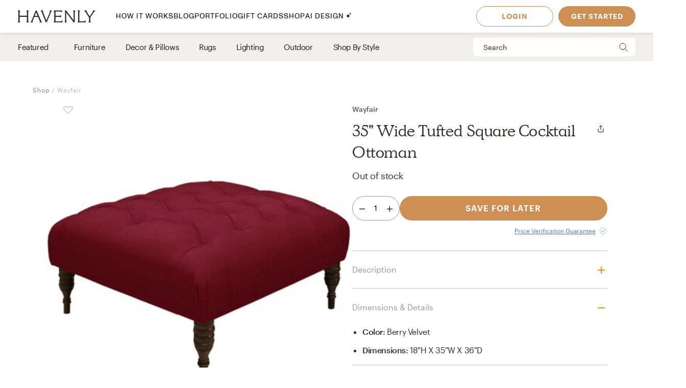

--- FILE ---
content_type: text/html; charset=utf-8
request_url: https://havenly.com/products/details/35-Wide-Tufted-Square-Cocktail-Ottoman-Wayfair-89002848
body_size: 27909
content:
<!DOCTYPE html><html lang="en" data-test="document"><head><meta charSet="utf-8"/><meta content="width=device-width, initial-scale=1.0" name="viewport"/><title data-test="default-template__title">35&quot; Wide Tufted Square Cocktail Ottoman - Wayfair | Havenly</title><meta name="description" content="Design your space with 35&quot; Wide Tufted Square Cocktail Ottoman on Havenly.com with real interior designers" data-test="default-template__description"/><script src="/static/affirm.js"></script><script type="application/ld+json">[{"@context":"https://schema.org/","@type":"Product","name":"35\" Wide Tufted Square Cocktail Ottoman","description":"This cocktail ottoman provides a spot to fold laundry, set down a tray of drinks, rest your feet, and more – all while layering shape and texture into your interior design. This piece showcases button-tufted details and spooled legs for a traditional look.","brand":"Wayfair","image":"https://static.havenly.com/product/production/sha256_2818562ae97cc43f27b37e01d6f66a6754a6c2bb24283703834de12b4832c04e.jpeg","aggregateRating":null,"category":"Other","color":"Berry Velvet","material":null,"size":"18\"H X 35\"W X 36\"D","sku":"W004994591_565999879","url":"https://havenly.com/products/details/35-Wide-Tufted-Square-Cocktail-Ottoman-Wayfair-89002848","offers":{"@type":"Offer","url":"https://havenly.com/products/details/35-Wide-Tufted-Square-Cocktail-Ottoman-Wayfair-89002848","priceCurrency":"USD","price":579,"itemCondition":"https://schema.org/NewCondition","availability":"https://schema.org/OutOfStock"},"custom":{"alternateImages":[],"vendorId":"45","brandId":483163},"inProductGroupWithID":null,"review":[]},{"@context":"https://schema.org/","@type":"BreadcrumbList","itemListElement":[{"@type":"ListItem","position":1,"name":"Shop","item":"https://havenly.com/shop"}]}]</script><link rel="preload" as="font" type="font/woff2" crossorigin="anonymous" href="https://static.havenly.com/fonts/gt-walsheim/GT-Walsheim-Light.woff2"/><link rel="preload" as="font" type="font/woff2" crossorigin="anonymous" href="https://static.havenly.com/fonts/gt-walsheim/GT-Walsheim-Regular.woff2"/><link rel="preload" as="font" type="font/woff2" crossorigin="anonymous" href="https://static.havenly.com/fonts/gt-walsheim/GT-Walsheim-Medium.woff2"/><link rel="preload" as="font" type="font/woff2" crossorigin="anonymous" href="https://static.havenly.com/fonts/gt-walsheim/GT-Walsheim-Bold.woff2"/><link rel="preload" as="font" type="font/woff2" crossorigin="anonymous" href="https://static.havenly.com/fonts/gt-walsheim/GT-Walsheim-Regular-Oblique.woff2"/><link rel="preload" as="font" type="font/woff2" crossorigin="anonymous" href="https://static.havenly.com/fonts/simula/Simula-Book.woff2"/><link rel="preload" as="font" type="font/woff2" crossorigin="anonymous" href="https://static.havenly.com/fonts/simula/Simula-BookItalic.woff2"/><link rel="preload" as="font" type="font/woff2" crossorigin="anonymous" href="https://static.havenly.com/fonts/abc-monument-grotesk/ABCMonumentGrotesk-Regular.woff2"/><link rel="preload" as="font" type="font/woff2" crossorigin="anonymous" href="https://static.havenly.com/fonts/abc-monument-grotesk/ABCMonumentGrotesk-Medium.woff2"/><link rel="preload" as="font" type="font/woff2" crossorigin="anonymous" href="https://static.havenly.com/fonts/abc-monument-grotesk/ABCMonumentGrotesk-Bold.woff2"/><link rel="preload" as="font" type="font/woff2" crossorigin="anonymous" href="https://static.havenly.com/fonts/graphik/Graphik-Light-Web.woff2"/><link rel="preload" as="font" type="font/woff2" crossorigin="anonymous" href="https://static.havenly.com/fonts/graphik/Graphik-LightItalic-Web.woff2"/><link rel="preload" as="font" type="font/woff2" crossorigin="anonymous" href="https://static.havenly.com/fonts/graphik/Graphik-Regular-Web.woff2"/><link rel="preload" as="font" type="font/woff2" crossorigin="anonymous" href="https://static.havenly.com/fonts/graphik/Graphik-RegularItalic-Web.woff2"/><link rel="preload" as="font" type="font/woff2" crossorigin="anonymous" href="https://static.havenly.com/fonts/graphik/Graphik-Medium-Web.woff2"/><link rel="preload" as="font" type="font/woff2" crossorigin="anonymous" href="https://static.havenly.com/fonts/graphik/Graphik-MediumItalic-Web.woff2"/><link rel="preload" as="font" type="font/woff2" crossorigin="anonymous" href="https://static.havenly.com/fonts/graphik/Graphik-Semibold-Web.woff2"/><link rel="preload" as="font" type="font/woff2" crossorigin="anonymous" href="https://static.havenly.com/fonts/graphik/Graphik-SemiboldItalic-Web.woff2"/><link rel="preload" as="font" type="font/woff2" crossorigin="anonymous" href="https://static.havenly.com/fonts/graphik/Graphik-Bold-Web.woff2"/><link rel="preload" as="font" type="font/woff2" crossorigin="anonymous" href="https://static.havenly.com/fonts/graphik/Graphik-BoldItalic-Web.woff2"/><meta name="twitter:card" content="summary_large_image"/><meta name="twitter:site" content="@thehavenly"/><meta property="og:site_name" content="Havenly"/><meta property="og:image" content="https://static.havenly.com/product/production/sha256_2818562ae97cc43f27b37e01d6f66a6754a6c2bb24283703834de12b4832c04e.jpeg"/><meta property="og:url" content="https://havenly.com/products/details/35-Wide-Tufted-Square-Cocktail-Ottoman-Wayfair-89002848"/><meta property="og:type" content="product"/><meta property="og:title" content="35&quot; Wide Tufted Square Cocktail Ottoman - Wayfair | Havenly"/><meta property="og:description" content="This cocktail ottoman provides a spot to fold laundry, set down a tray of drinks, rest your feet, and more – all while layering shape and texture into your interior design. This piece showcases button-tufted details and spooled legs for a traditional look."/><meta property="og:price:amount" content="390.62"/><meta property="og:price:currency" content="USD"/><link data-test="default-template__canonical" rel="canonical" href="https://havenly.com/products/details/35-Wide-Tufted-Square-Cocktail-Ottoman-Wayfair-89002848"/><meta name="facebook-domain-verification" content="nyvqfyxec8mlttb47xxx1lx7bj170c"/><meta data-test="default-template__index" name="robots" content="index,follow"/><meta name="next-head-count" content="39"/><link rel="preconnect" href="https://cdn.segment.com"/><link rel="dns-prefetch" href="https://cdn.segment.com"/><link rel="preconnect" href="https://static.havenly.com/"/><link rel="dns-prefetch" href="https://static.havenly.com/"/><meta charSet="utf-8"/><link rel="icon" href="/static/favicon.ico" sizes="any"/><link rel="icon" href="/static/favicon-16x16.png" type="image/png"/><link rel="icon" href="/static/favicon.svg" type="image/svg+xml"/><link rel="apple-touch-icon" href="/static/apple-touch-icon.png"/><link rel="preload" href="/_next/static/css/93f045d819b9a750.css" as="style"/><link rel="stylesheet" href="/_next/static/css/93f045d819b9a750.css" data-n-g=""/><link rel="preload" href="/_next/static/css/dc93db6eb80328fa.css" as="style"/><link rel="stylesheet" href="/_next/static/css/dc93db6eb80328fa.css" data-n-p=""/><link rel="preload" href="/_next/static/css/14e39e34ab93e58f.css" as="style"/><link rel="stylesheet" href="/_next/static/css/14e39e34ab93e58f.css" data-n-p=""/><link rel="preload" href="/_next/static/css/75f98f2a31a856ed.css" as="style"/><link rel="stylesheet" href="/_next/static/css/75f98f2a31a856ed.css" data-n-p=""/><link rel="preload" href="/_next/static/css/4ca98a2d7574323b.css" as="style"/><link rel="stylesheet" href="/_next/static/css/4ca98a2d7574323b.css" data-n-p=""/><link rel="preload" href="/_next/static/css/7df2cc4726156f11.css" as="style"/><link rel="stylesheet" href="/_next/static/css/7df2cc4726156f11.css" data-n-p=""/><link rel="preload" href="/_next/static/css/823ee45298edde4f.css" as="style"/><link rel="stylesheet" href="/_next/static/css/823ee45298edde4f.css" data-n-p=""/><noscript data-n-css=""></noscript><script defer="" nomodule="" src="/_next/static/chunks/polyfills-c67a75d1b6f99dc8.js"></script><script src="/_next/static/chunks/webpack-bc074ece2c8505e6.js" defer=""></script><script src="/_next/static/chunks/framework-275dc5f5cebfdd72.js" defer=""></script><script src="/_next/static/chunks/main-5e618ee7e8569f44.js" defer=""></script><script src="/_next/static/chunks/pages/_app-e91a5c1f01745f9a.js" defer=""></script><script src="/_next/static/chunks/3860-3bcdcfcaa4b943f2.js" defer=""></script><script src="/_next/static/chunks/502-8d197f3fb7fb09dd.js" defer=""></script><script src="/_next/static/chunks/6130-21f4f350a0629803.js" defer=""></script><script src="/_next/static/chunks/9303-ea2a7d1a4f7d8df5.js" defer=""></script><script src="/_next/static/chunks/9382-0e7fe7b197fdddb7.js" defer=""></script><script src="/_next/static/chunks/9738-ebc7628ddd20fb6c.js" defer=""></script><script src="/_next/static/chunks/6456-315027a6c0ef028c.js" defer=""></script><script src="/_next/static/chunks/201-d44a12ff0e961344.js" defer=""></script><script src="/_next/static/chunks/8472-3eafb39f1d74b50e.js" defer=""></script><script src="/_next/static/chunks/6835-644966aab1842c9a.js" defer=""></script><script src="/_next/static/chunks/2991-76ec989f9a455d45.js" defer=""></script><script src="/_next/static/chunks/6497-4099159d1c28df0e.js" defer=""></script><script src="/_next/static/chunks/2000-a3bb2cb5cc553a3d.js" defer=""></script><script src="/_next/static/chunks/7072-551a2e5715c9bdd7.js" defer=""></script><script src="/_next/static/chunks/3808-f61cb3bae96e33a5.js" defer=""></script><script src="/_next/static/chunks/2288-729a19c53fbd8ce0.js" defer=""></script><script src="/_next/static/chunks/5184-dbeb310267e70b4e.js" defer=""></script><script src="/_next/static/chunks/9395-805e99ec10bbf126.js" defer=""></script><script src="/_next/static/chunks/9845-b6b61987cbaccfa3.js" defer=""></script><script src="/_next/static/chunks/8742-d0cb7590c82b3354.js" defer=""></script><script src="/_next/static/chunks/7270-365a48e42b5731c3.js" defer=""></script><script src="/_next/static/chunks/1401-137e4897a81e72ea.js" defer=""></script><script src="/_next/static/chunks/247-0ec060ca526c6c3a.js" defer=""></script><script src="/_next/static/chunks/pages/products/details/%5Bid%5D-b4988489b7b8af03.js" defer=""></script><script src="/_next/static/7c5190fe4fe2d9bfc4890360fc85cd0854aac8ba_prod/_buildManifest.js" defer=""></script><script src="/_next/static/7c5190fe4fe2d9bfc4890360fc85cd0854aac8ba_prod/_ssgManifest.js" defer=""></script></head><body><div id="__next" data-reactroot=""><div data-test="default-template" class="not-snackbar styles_Body__fSeiO DefaultTemplate_Page__ZM87n"><div class="Header_HeaderContainer__lOhrI styles_Body__fSeiO" style="top:0" id="HeaderWrapper" data-test="nav__role-logged-out"><div class="MobileHeader_MobileHeader__2fhON"><div class="MobileHeader_Header__79RKN"><a role="button" aria-label="Havenly Logo" class="MobileHeader_Logo__yyA8F" href="/"><svg width="105" height="17" viewBox="0 0 105 17" fill="none" xmlns="http://www.w3.org/2000/svg"><g clip-path="url(#a)" fill="#362B24"><path d="M14.399 2.461c.084-.437.26-.852.52-1.22a.295.295 0 0 0 .031-.322.314.314 0 0 0-.119-.123.335.335 0 0 0-.168-.046h-2.501a.335.335 0 0 0-.169.046.314.314 0 0 0-.154.287.294.294 0 0 0 .061.157c.26.369.439.784.526 1.221.117.64.17 1.29.155 1.94v2.834c0 .164-.069.321-.19.437a.666.666 0 0 1-.46.181H3.409a.666.666 0 0 1-.458-.181.606.606 0 0 1-.19-.437V4.401c-.017-.65.033-1.3.147-1.94.086-.437.265-.852.526-1.22a.301.301 0 0 0-.09-.443.336.336 0 0 0-.166-.048H.673a.337.337 0 0 0-.17.046.316.316 0 0 0-.119.122.298.298 0 0 0 .025.322c.262.368.442.784.53 1.221.117.64.169 1.29.155 1.94v8.675a9.786 9.786 0 0 1-.156 1.948 3.151 3.151 0 0 1-.53 1.234.301.301 0 0 0 .094.447c.052.03.11.045.17.045h2.505c.06 0 .12-.015.17-.045a.316.316 0 0 0 .12-.124.298.298 0 0 0-.026-.323 3.152 3.152 0 0 1-.534-1.234 9.774 9.774 0 0 1-.155-1.951V9.88c0-.164.069-.32.19-.437a.666.666 0 0 1 .458-.181h8.526c.172 0 .337.065.458.18.122.116.19.274.191.438v3.193a9.635 9.635 0 0 1-.157 1.951 3.15 3.15 0 0 1-.524 1.23.3.3 0 0 0 .094.453c.053.03.113.044.174.043h2.5a.337.337 0 0 0 .168-.048c.05-.03.09-.073.117-.124a.297.297 0 0 0-.028-.32 3.109 3.109 0 0 1-.518-1.234 9.606 9.606 0 0 1-.158-1.951V4.4c-.014-.65.038-1.3.156-1.94ZM31.783 15.045a19.632 19.632 0 0 1-.823-1.732l-.01-.023a1.254 1.254 0 0 1-.067-.146 1.51 1.51 0 0 0-.089-.188L25.694.938a.316.316 0 0 0-.12-.137.338.338 0 0 0-.18-.051h-.743a.334.334 0 0 0-.18.05.312.312 0 0 0-.121.138l-4.99 12.02-.012.04a1.415 1.415 0 0 1-.116.291.09.09 0 0 0 0 .024 16.33 16.33 0 0 1-.817 1.711 6.546 6.546 0 0 1-.853 1.215.298.298 0 0 0-.052.332c.026.055.068.101.12.133.053.033.114.05.177.05h2.274a.34.34 0 0 0 .153-.039.321.321 0 0 0 .116-.102.302.302 0 0 0 .028-.291 2.146 2.146 0 0 1-.128-1.234c.133-.643.33-1.272.59-1.878l1.419-3.415a.622.622 0 0 1 .238-.284.668.668 0 0 1 .364-.106h4.206c.13 0 .256.036.363.105.107.069.19.167.238.281l1.435 3.4a8.91 8.91 0 0 1 .618 1.89c.08.413.035.84-.128 1.231a.299.299 0 0 0 .026.294c.03.044.07.08.117.104a.34.34 0 0 0 .154.038h2.483a.337.337 0 0 0 .177-.052.316.316 0 0 0 .118-.135.3.3 0 0 0-.056-.333 5.503 5.503 0 0 1-.83-1.183ZM26.909 7.99h-3.896l1.93-4.652 1.966 4.652ZM45.842.75H43.64a.338.338 0 0 0-.153.036.305.305 0 0 0-.148.39c.152.406.182.844.086 1.264-.15.666-.365 1.316-.644 1.942l-4.156 9.812-3.917-9.84A8.91 8.91 0 0 1 34.1 2.4a1.763 1.763 0 0 1 .197-1.181.29.29 0 0 0 0-.31.315.315 0 0 0-.117-.115.334.334 0 0 0-.16-.043h-2.56a.336.336 0 0 0-.179.052.314.314 0 0 0-.119.136.293.293 0 0 0 .06.332c.347.382.638.808.863 1.266.25.485.562 1.187.928 2.089l4.779 11.928a.314.314 0 0 0 .12.144.338.338 0 0 0 .183.055h.811a.336.336 0 0 0 .18-.05.314.314 0 0 0 .121-.138L44.258 4.56a21.56 21.56 0 0 1 .945-2.04c.235-.451.53-.871.878-1.25a.295.295 0 0 0 .06-.334.312.312 0 0 0-.12-.135.334.334 0 0 0-.178-.05ZM59.962 14.107a.339.339 0 0 0-.203.005.32.32 0 0 0-.16.12 2.47 2.47 0 0 1-1.118.88c-.415.162-1.073.244-1.953.244h-4.944a.666.666 0 0 1-.458-.182.605.605 0 0 1-.19-.437v-4.76c0-.164.068-.321.19-.437a.666.666 0 0 1 .458-.182h3.528a7.9 7.9 0 0 1 1.83.155c.36.09.693.26.97.496a.34.34 0 0 0 .35.052.321.321 0 0 0 .14-.114.3.3 0 0 0 .052-.169V7.524a.3.3 0 0 0-.055-.168.322.322 0 0 0-.142-.113.333.333 0 0 0-.349.052c-.283.239-.62.413-.984.51-.598.129-1.21.183-1.824.163h-3.516a.666.666 0 0 1-.458-.182.606.606 0 0 1-.19-.436V2.762c0-.164.069-.321.19-.437a.666.666 0 0 1 .458-.181h4.503a7.742 7.742 0 0 1 2.071.206 2.68 2.68 0 0 1 1.146.654.337.337 0 0 0 .356.079.316.316 0 0 0 .146-.115.294.294 0 0 0 .052-.173V1.06a.3.3 0 0 0-.09-.216.33.33 0 0 0-.224-.094H48.85a.337.337 0 0 0-.168.047.316.316 0 0 0-.118.123.297.297 0 0 0 .026.32c.26.367.435.781.514 1.217.11.65.158 1.308.143 1.967v8.784c.014.648-.03 1.296-.133 1.936-.067.4-.241.777-.506 1.093a.297.297 0 0 0-.05.332c.026.054.067.1.12.132.052.032.113.05.176.049h11.026a.337.337 0 0 0 .23-.09.308.308 0 0 0 .093-.22v-2.036a.3.3 0 0 0-.067-.187.325.325 0 0 0-.173-.11ZM77.237.75h-2.343a.337.337 0 0 0-.17.047.315.315 0 0 0-.12.125.298.298 0 0 0 .032.324c.26.357.433.765.508 1.194.11.654.159 1.316.145 1.978v9.543L65.367.878a.338.338 0 0 0-.264-.128H63.67a.337.337 0 0 0-.17.047.316.316 0 0 0-.119.124.297.297 0 0 0 .03.323l.487.633v11.2c.014.658-.036 1.316-.147 1.966-.079.435-.254.85-.514 1.215a.301.301 0 0 0 .094.447c.05.03.11.045.17.045h2.343c.06.001.12-.014.172-.043a.317.317 0 0 0 .123-.123.299.299 0 0 0-.025-.326 3.152 3.152 0 0 1-.53-1.234 9.626 9.626 0 0 1-.156-1.951V3.65l9.83 12.97c.03.04.07.073.115.095a.34.34 0 0 0 .149.035h.972a.333.333 0 0 0 .23-.09.303.303 0 0 0 .095-.22V4.42a9.972 9.972 0 0 1 .156-1.965c.08-.435.258-.85.522-1.213a.301.301 0 0 0-.092-.445.337.337 0 0 0-.168-.047ZM91.262 13.882a.337.337 0 0 0-.21.018.317.317 0 0 0-.155.138c-.242.462-.644.83-1.138 1.044-.453.188-1.181.274-2.166.274h-3.88a.666.666 0 0 1-.46-.181.605.605 0 0 1-.19-.438V4.407a10.82 10.82 0 0 1 .133-1.967c.083-.43.269-.836.542-1.187a.302.302 0 0 0 .038-.328.316.316 0 0 0-.12-.128.337.337 0 0 0-.174-.047h-2.507c-.06 0-.12.016-.172.047a.313.313 0 0 0-.119.128.3.3 0 0 0 .037.328c.279.348.463.756.538 1.187.104.652.149 1.31.134 1.969v8.844a9.287 9.287 0 0 1-.144 1.831c-.078.422-.26.82-.528 1.165a.297.297 0 0 0-.037.326.315.315 0 0 0 .12.127c.051.031.11.048.171.048h10.208a.339.339 0 0 0 .233-.089.31.31 0 0 0 .098-.22v-2.255a.3.3 0 0 0-.07-.194.327.327 0 0 0-.182-.11ZM104.324.938a.315.315 0 0 0-.12-.138.334.334 0 0 0-.181-.05h-2.391a.322.322 0 0 0-.256.121.302.302 0 0 0-.057.268c.082.409.027.832-.157 1.21-.282.62-.625 1.212-1.024 1.77l-3.17 4.546-3.042-4.534a8.044 8.044 0 0 1-.93-1.738 1.65 1.65 0 0 1-.043-1.205.297.297 0 0 0-.024-.297.32.32 0 0 0-.119-.104.337.337 0 0 0-.156-.037h-2.69a.336.336 0 0 0-.18.055.313.313 0 0 0-.117.14.296.296 0 0 0 .074.337c.406.393.778.816 1.113 1.265.358.466.787 1.073 1.276 1.8l3.912 5.875v3.585a6.137 6.137 0 0 1-.138 1.572 2.124 2.124 0 0 1-.515.847.297.297 0 0 0-.064.337.314.314 0 0 0 .12.136.336.336 0 0 0 .18.051h2.504a.335.335 0 0 0 .18-.05.313.313 0 0 0 .12-.137.297.297 0 0 0-.063-.337c-.24-.24-.417-.53-.516-.847a6.044 6.044 0 0 1-.138-1.572v-3.713l3.96-5.655c.535-.774.984-1.396 1.366-1.85.366-.464.769-.9 1.205-1.304a.297.297 0 0 0 .081-.347Z"></path></g><defs><clipPath id="a"><path fill="#fff" transform="translate(.348 .75)" d="M0 0h104v16H0z"></path></clipPath></defs></svg></a><div class="MobileHeader_IconContainer__JWRxi"><button type="button" aria-label="Open Menu" class="MobileHeader_Hamburguer__0_ycF" data-test="configurable-nav__toggle-mobile"><div class="MobileHeader_Line__uIrug"></div><div class="MobileHeader_Line__uIrug"></div><div class="MobileHeader_Line__uIrug"></div></button></div></div><nav class="MobileHeader_Nav__U_7AK" data-test="nav-mobile"><div class="styles_Container__bRd5l MobileHeader_Content__EpT_R"><nav class="LoggedOutHeader_LoggedOutHeader__rjVDY"><div><button type="button" class="styles_Title2__AYSNu styles_Core4__mAt5T NavLinks_TabHeader__BU0KM"><div><span class="styles_Title2__AYSNu styles_Core4__mAt5T">How It Works</span><span class="NavLinks_Icon__tTCF5"><svg width="24" height="24" viewBox="0 0 24 24" xmlns="http://www.w3.org/2000/svg"><path d="M12 5v14M5 12h14"></path></svg></span></div></button><div class="NavLinks_Divider__jGsxO"></div><div class="NavLinks_TabHeader__BU0KM"><a href="/blog/" class="styles_Title2__AYSNu styles_Core4__mAt5T">Blog</a></div><div class="NavLinks_Divider__jGsxO"></div><button type="button" class="styles_Title2__AYSNu styles_Core4__mAt5T NavLinks_TabHeader__BU0KM"><div><span class="styles_Title2__AYSNu styles_Core4__mAt5T">Portfolio</span><span class="NavLinks_Icon__tTCF5"><svg width="24" height="24" viewBox="0 0 24 24" xmlns="http://www.w3.org/2000/svg"><path d="M12 5v14M5 12h14"></path></svg></span></div></button><div class="NavLinks_Divider__jGsxO"></div><div class="NavLinks_TabHeader__BU0KM"><a href="/gift" class="styles_Title2__AYSNu styles_Core4__mAt5T">Gift Cards</a></div><div class="NavLinks_Divider__jGsxO"></div><button type="button" class="styles_Title2__AYSNu styles_Core4__mAt5T NavLinks_TabHeader__BU0KM"><div><span class="styles_Title2__AYSNu styles_Core4__mAt5T">Shop</span><span class="NavLinks_Icon__tTCF5"><svg width="24" height="24" viewBox="0 0 24 24" xmlns="http://www.w3.org/2000/svg"><path d="M12 5v14M5 12h14"></path></svg></span></div></button><div class="NavLinks_Divider__jGsxO"></div><div class="NavLinks_TabHeader__BU0KM"><a href="/ai-interior-design" class="styles_Title2__AYSNu styles_Core4__mAt5T">AI Design<span style="margin-left:4px;display:inline-flex;align-items:center"><svg width="11" height="11" viewBox="0 0 11 11" fill="none" xmlns="http://www.w3.org/2000/svg" style="width:11px;height:11px"><path d="M8.461.089c-.015-.119-.187-.119-.202 0A2.037 2.037 0 0 1 6.496 1.85c-.118.016-.118.187 0 .202.92.118 1.646.843 1.763 1.763.015.119.187.119.202 0a2.037 2.037 0 0 1 1.762-1.763c.12-.015.12-.186 0-.202A2.036 2.036 0 0 1 8.461.09ZM4.227 2.383c-.027-.214-.336-.214-.364 0A4.278 4.278 0 0 1 .16 6.086c-.213.027-.213.336 0 .363a4.28 4.28 0 0 1 3.703 3.703c.028.214.337.214.364 0A4.279 4.279 0 0 1 7.93 6.45c.213-.027.213-.336 0-.363a4.278 4.278 0 0 1-3.703-3.703Z" fill="#000"></path></svg></span></a></div><div class="NavLinks_Divider__jGsxO"></div></div><div class="LoggedOutHeader_Links__8IJnr"><a class="styles_Overline__NxsuC" href="/login">LOGIN</a><a class="styles_Overline__NxsuC" href="/interior-design-style-quiz/style-inspiration">GET STARTED</a><a class="styles_Overline__NxsuC" href="https://havenly.kustomer.help">HELP</a></div><div class="Social_Social__3S9D9"><a href="https://www.facebook.com/TheHavenly" target="_blank" aria-label="Facebook" rel="noreferrer noopener"><svg width="12" height="22" viewBox="0 0 12 24" xmlns="http://www.w3.org/2000/svg"><path d="M11.665.23v3.675s-2.743-.27-3.43.769c-.375.567-.152 2.229-.185 3.423h3.637c-.307 1.394-.527 2.34-.754 3.548H8.03v11.42H2.99c.002-3.52 0-7.628 0-11.375H.847V8.097h2.12c.109-2.628.15-5.23 1.47-6.557C5.923.05 7.339.23 11.667.23" fill="#1B2132" fill-rule="evenodd"></path></svg></a><a href="https://twitter.com/theHavenly" target="_blank" aria-label="Twitter" rel="noreferrer noopener"><svg width="27" height="22" viewBox="0 0 27 22" xmlns="http://www.w3.org/2000/svg"><path d="M18.349.09c2.092-.035 3.205.717 4.268 1.675.903-.076 2.076-.575 2.767-.922.225-.12.448-.242.672-.363-.394 1.054-.93 1.879-1.753 2.505-.182.14-.362.327-.592.415v.014c1.172-.012 2.138-.535 3.057-.818v.013c-.483.757-1.135 1.525-1.832 2.076l-.843.662c.015 1.226-.018 2.396-.25 3.426-1.349 5.989-4.923 10.055-10.58 11.797-2.031.625-5.314.881-7.64.311-1.155-.283-2.198-.602-3.176-1.026a12.681 12.681 0 0 1-1.528-.778l-.474-.285c.524.016 1.139.158 1.725.065.532-.085 1.052-.062 1.54-.169 1.224-.264 2.308-.616 3.243-1.155.453-.261 1.14-.57 1.462-.947-.607.01-1.156-.129-1.608-.286-1.747-.61-2.764-1.73-3.424-3.413.529.057 2.054.193 2.41-.104-.666-.036-1.307-.417-1.765-.7-1.405-.87-2.552-2.327-2.543-4.569l.553.26c.353.147.713.226 1.133.311.179.036.534.14.739.065h-.027c-.272-.312-.715-.521-.988-.856-.902-1.107-1.746-2.812-1.212-4.841a6.11 6.11 0 0 1 .58-1.389l.026.013c.104.217.339.376.488.559.46.563 1.028 1.07 1.606 1.518 1.973 1.524 3.749 2.46 6.601 3.153.724.177 1.56.31 2.425.312-.244-.698-.166-1.83.025-2.505.482-1.7 1.526-2.925 3.057-3.582a6.605 6.605 0 0 1 1.2-.363l.658-.078" fill="#1B2132" fill-rule="evenodd"></path></svg></a><a href="https://www.instagram.com/theHavenly" target="_blank" aria-label="Instagram" rel="noreferrer noopener"><svg xmlns="http://www.w3.org/2000/svg" width="22" height="21" viewBox="0 0 22 21"><g fill="none"><path d="M10.6.4H6.2C5.1.5 4.3.6 3.6.9c-.7.3-1.2.6-1.8 1.2C1.2 2.7.8 3.3.6 4 .3 4.6.1 5.4.1 6.5 0 7.6 0 7.9 0 10.8c0 2.8 0 3.2.1 4.3 0 1.1.2 1.9.5 2.5.2.7.6 1.3 1.2 1.9.6.5 1.1.9 1.8 1.2.7.2 1.5.4 2.6.5h8.7c1.1-.1 1.9-.3 2.6-.5.7-.3 1.3-.7 1.8-1.2.6-.6 1-1.2 1.3-1.9.2-.6.4-1.4.4-2.5.1-1.1.1-1.5.1-4.3 0-2.9 0-3.2-.1-4.3 0-1.1-.2-1.9-.4-2.5-.3-.7-.7-1.3-1.3-1.9-.5-.6-1.1-.9-1.8-1.2-.7-.3-1.5-.4-2.6-.5h-4.3m0 1.8c2.8 0 3.1 0 4.2.1 1.1 0 1.6.2 2 .4.5.1.8.4 1.2.7.4.4.6.7.8 1.2.1.4.3 1 .3 2 .1 1.1.1 1.4.1 4.2 0 2.8 0 3.1-.1 4.2 0 1-.2 1.6-.3 1.9-.2.5-.4.9-.8 1.2-.4.4-.7.6-1.2.8-.4.2-.9.3-2 .4H6.3c-1-.1-1.6-.2-2-.4-.5-.2-.8-.4-1.2-.8-.4-.3-.6-.7-.8-1.2-.1-.3-.3-.9-.3-1.9-.1-1.1-.1-1.4-.1-4.2 0-2.8 0-3.1.1-4.2 0-1 .2-1.6.3-2 .2-.5.4-.8.8-1.2.4-.3.7-.6 1.2-.7.4-.2 1-.4 2-.4 1.1-.1 1.4-.1 4.3-.1" mask="url(#mask-2)" fill="#1c2233" transform="translate(-.056 -.242)"></path><path d="M10.544 13.976c-2 0-3.6-1.5-3.6-3.4 0-2 1.6-3.5 3.6-3.5 1.9 0 3.5 1.5 3.5 3.5 0 1.9-1.6 3.4-3.5 3.4m0-8.8c-3 0-5.5 2.4-5.5 5.4 0 2.9 2.5 5.3 5.5 5.3s5.4-2.4 5.4-5.3c0-3-2.4-5.4-5.4-5.4M17.444 4.976c0 .7-.6 1.2-1.3 1.2-.7 0-1.3-.5-1.3-1.2s.6-1.3 1.3-1.3c.7 0 1.3.6 1.3 1.3" fill="#1c2233"></path></g></svg></a><a href="https://www.pinterest.com/thehavenly" target="_blank" aria-label="Pinterest" rel="noreferrer noopener"><svg width="22" height="22" viewBox="0 0 24 24" xmlns="http://www.w3.org/2000/svg"><path d="M11.984.077C5.4.077.061 5.415.061 12c0 5.051 3.143 9.366 7.578 11.103-.104-.943-.198-2.39.042-3.42.216-.93 1.398-5.927 1.398-5.927s-.357-.714-.357-1.77c0-1.658.961-2.896 2.158-2.896 1.017 0 1.508.764 1.508 1.68 0 1.023-.651 2.552-.987 3.97-.281 1.187.595 2.154 1.765 2.154 2.12 0 3.748-2.234 3.748-5.46 0-2.855-2.05-4.85-4.98-4.85-3.393 0-5.384 2.544-5.384 5.174 0 1.025.395 2.123.887 2.72a.356.356 0 0 1 .083.343c-.09.376-.292 1.186-.33 1.352-.053.218-.174.264-.4.16-1.489-.694-2.42-2.871-2.42-4.62 0-3.76 2.733-7.215 7.878-7.215 4.136 0 7.35 2.947 7.35 6.886 0 4.11-2.59 7.417-6.186 7.417-1.209 0-2.344-.628-2.733-1.37 0 0-.598 2.277-.743 2.835-.27 1.036-.996 2.334-1.482 3.126a11.92 11.92 0 0 0 3.53.532c6.586 0 11.924-5.339 11.924-11.924C23.908 5.415 18.57.077 11.984.077l7.387 3.495" fill="#1B2132" fill-rule="evenodd"></path></svg></a></div></nav></div></nav></div><div class="DesktopHeader_DesktopHeader__gih0a"><nav class="LoggedOutHeader_Opaque__aYkPX"><div class="NavLinks_NavLinks__yq9c4"><a href="/"><div class="NavLinks_Logo__h_BoL" role="img" aria-label="Havenly Logo"><svg viewBox="0 0 336 53" fill="none" xmlns="http://www.w3.org/2000/svg"><path d="M45.264 6.515c.27-1.412.84-2.755 1.674-3.947a.942.942 0 0 0 .102-1.038 1.014 1.014 0 0 0-.383-.399 1.075 1.075 0 0 0-.543-.148h-8.055c-.192 0-.38.052-.544.148a1.014 1.014 0 0 0-.498.929c.015.184.083.36.198.508a10.357 10.357 0 0 1 1.693 3.947 31.22 31.22 0 0 1 .502 6.272v9.163a1.962 1.962 0 0 1-.616 1.413 2.141 2.141 0 0 1-1.477.585H9.86a2.141 2.141 0 0 1-1.474-.587 1.962 1.962 0 0 1-.613-1.411v-9.163a31.14 31.14 0 0 1 .476-6.272 10.262 10.262 0 0 1 1.693-3.947.965.965 0 0 0 .086-1.03 1.018 1.018 0 0 0-.375-.399 1.08 1.08 0 0 0-.535-.156H1.05c-.192 0-.38.051-.545.147a1.02 1.02 0 0 0-.385.397.966.966 0 0 0 .08 1.04 10.265 10.265 0 0 1 1.706 3.948c.378 2.07.546 4.17.501 6.272v28.047a31.752 31.752 0 0 1-.5 6.297A10.208 10.208 0 0 1 .2 51.12a.966.966 0 0 0-.085 1.045c.088.165.222.303.387.4.165.096.355.146.548.146h8.068c.193 0 .383-.05.548-.147a1.02 1.02 0 0 0 .387-.399.966.966 0 0 0-.086-1.045 10.211 10.211 0 0 1-1.718-3.99 31.712 31.712 0 0 1-.501-6.308V30.499c.001-.53.222-1.036.613-1.41.39-.375.92-.586 1.473-.587h27.463c.554 0 1.086.21 1.478.584.392.375.614.883.616 1.413v10.323a31.26 31.26 0 0 1-.508 6.309 10.207 10.207 0 0 1-1.687 3.977.966.966 0 0 0-.093 1.06c.09.167.227.307.396.403.17.096.363.144.56.14h8.055a1.08 1.08 0 0 0 .539-.156c.16-.098.291-.237.376-.4a.966.966 0 0 0-.09-1.035 10.077 10.077 0 0 1-1.669-3.99 31.167 31.167 0 0 1-.507-6.308V12.787a31.176 31.176 0 0 1 .5-6.272ZM101.262 47.197c-.78-1.415-1.675-3.303-2.651-5.599l-.032-.072a4.05 4.05 0 0 1-.216-.474 4.896 4.896 0 0 0-.285-.607L81.65 1.59a1.02 1.02 0 0 0-.39-.443 1.087 1.087 0 0 0-.58-.165h-2.392a1.074 1.074 0 0 0-.582.163 1.008 1.008 0 0 0-.388.445L61.247 40.45l-.038.128a4.544 4.544 0 0 1-.374.941.29.29 0 0 0 0 .08 52.886 52.886 0 0 1-2.633 5.531 21.174 21.174 0 0 1-2.746 3.929.963.963 0 0 0-.168 1.075c.083.175.217.324.387.429.169.104.366.16.567.16h7.326c.172-.003.341-.045.492-.124.151-.08.28-.193.374-.331a.981.981 0 0 0 .092-.942 6.962 6.962 0 0 1-.412-3.99 31.585 31.585 0 0 1 1.902-6.071l4.567-11.04a2.01 2.01 0 0 1 .767-.918 2.146 2.146 0 0 1 1.174-.344H86.07a2.14 2.14 0 0 1 1.169.34c.345.223.612.54.766.91l4.623 10.99a28.863 28.863 0 0 1 1.992 6.11 6.944 6.944 0 0 1-.412 3.983.97.97 0 0 0 .084.95c.094.14.224.255.376.335.153.08.324.122.498.123h7.997c.203-.002.4-.06.568-.168.168-.107.301-.259.382-.436a.97.97 0 0 0-.182-1.078 17.758 17.758 0 0 1-2.67-3.825ZM85.564 24.39H73.012l6.216-15.04 6.336 15.04ZM146.547.982h-7.097c-.172 0-.341.04-.492.118a.997.997 0 0 0-.547.781.984.984 0 0 0 .069.48 7.11 7.11 0 0 1 .279 4.086 33.698 33.698 0 0 1-2.074 6.279l-13.389 31.72-12.616-31.811a28.877 28.877 0 0 1-1.959-6.321 5.713 5.713 0 0 1 .634-3.82.94.94 0 0 0 0-1.002 1.017 1.017 0 0 0-.376-.37 1.075 1.075 0 0 0-.518-.14h-8.246a1.08 1.08 0 0 0-.573.167c-.17.108-.304.261-.384.44a.951.951 0 0 0 .19 1.075 17.65 17.65 0 0 1 2.784 4.093c.806 1.567 1.808 3.838 2.988 6.752l15.393 38.564c.076.189.21.351.385.466.174.115.38.176.592.178h2.613c.206.001.408-.056.581-.164.172-.108.308-.262.389-.444l16.269-38.812a69.881 69.881 0 0 1 3.044-6.595 18.921 18.921 0 0 1 2.829-4.044.977.977 0 0 0 .265-.512.956.956 0 0 0-.072-.568 1.01 1.01 0 0 0-.387-.435 1.075 1.075 0 0 0-.574-.16ZM192.03 44.167a1.084 1.084 0 0 0-.653.016c-.21.072-.39.207-.514.385a7.966 7.966 0 0 1-3.603 2.848c-1.338.522-3.457.789-6.292.789h-15.926a2.14 2.14 0 0 1-1.476-.59 1.96 1.96 0 0 1-.61-1.414V30.814c0-.53.219-1.039.61-1.414a2.14 2.14 0 0 1 1.476-.59h11.366a25.35 25.35 0 0 1 5.892.505 7.612 7.612 0 0 1 3.127 1.603 1.087 1.087 0 0 0 1.125.168c.185-.08.341-.208.451-.37a.97.97 0 0 0 .168-.545v-7.287a.976.976 0 0 0-.175-.545 1.038 1.038 0 0 0-.459-.365 1.068 1.068 0 0 0-1.123.17 8.147 8.147 0 0 1-3.171 1.645c-1.926.418-3.9.595-5.873.528h-11.328a2.14 2.14 0 0 1-1.473-.587 1.959 1.959 0 0 1-.613-1.41V7.486c.001-.53.222-1.037.613-1.411a2.14 2.14 0 0 1 1.473-.587h14.506a24.85 24.85 0 0 1 6.672.668 8.62 8.62 0 0 1 3.691 2.113c.142.149.328.253.533.298a1.018 1.018 0 0 0 1.082-.414.95.95 0 0 0 .168-.558v-5.61a.975.975 0 0 0-.292-.698 1.06 1.06 0 0 0-.717-.305h-34.453a1.08 1.08 0 0 0-.54.152 1.026 1.026 0 0 0-.38.398.964.964 0 0 0 .083 1.035 9.843 9.843 0 0 1 1.656 3.935 33.86 33.86 0 0 1 .463 6.357v28.4a34.91 34.91 0 0 1-.432 6.26 7.4 7.4 0 0 1-1.63 3.534.981.981 0 0 0-.244.514c-.029.19 0 .384.084.559.084.174.218.322.387.426.169.104.365.159.566.158h35.518a1.053 1.053 0 0 0 .738-.294.99.99 0 0 0 .303-.707v-6.583a.97.97 0 0 0-.217-.605 1.045 1.045 0 0 0-.557-.354ZM247.673.982h-7.548a1.083 1.083 0 0 0-.548.152 1.02 1.02 0 0 0-.383.405.973.973 0 0 0 .1 1.046 9.237 9.237 0 0 1 1.637 3.862 34.42 34.42 0 0 1 .469 6.394v30.852L209.44 1.395a1.03 1.03 0 0 0-.373-.304 1.085 1.085 0 0 0-.477-.109h-4.617a1.08 1.08 0 0 0-.547.15 1.024 1.024 0 0 0-.384.403.971.971 0 0 0 .094 1.044l1.572 2.047v36.207a33.697 33.697 0 0 1-.475 6.358 9.77 9.77 0 0 1-1.656 3.928.966.966 0 0 0-.085 1.045c.088.165.222.304.387.4.165.096.355.147.548.146h7.548c.195.004.387-.044.555-.139.168-.095.304-.233.395-.398a.971.971 0 0 0-.081-1.053 10.21 10.21 0 0 1-1.706-3.99 31.192 31.192 0 0 1-.501-6.309V10.358l31.662 41.933c.097.13.224.235.372.308.148.072.311.11.477.111h3.134c.277 0 .543-.105.74-.293a.981.981 0 0 0 .306-.709v-38.86a32.44 32.44 0 0 1 .501-6.352 9.684 9.684 0 0 1 1.681-3.923.966.966 0 0 0 .088-1.04 1.011 1.011 0 0 0-.382-.4 1.08 1.08 0 0 0-.543-.15ZM292.851 43.438a1.084 1.084 0 0 0-.678.058 1.026 1.026 0 0 0-.496.446 7.47 7.47 0 0 1-3.666 3.376c-1.458.608-3.805.887-6.976.887h-12.501a2.139 2.139 0 0 1-1.48-.587 1.96 1.96 0 0 1-.614-1.417V12.805a35.16 35.16 0 0 1 .432-6.358 9.047 9.047 0 0 1 1.744-3.837.975.975 0 0 0-.265-1.477 1.083 1.083 0 0 0-.56-.15h-8.074c-.196 0-.388.052-.554.152-.166.1-.299.243-.384.412a.965.965 0 0 0-.099.548.983.983 0 0 0 .219.515 8.449 8.449 0 0 1 1.732 3.837c.335 2.106.479 4.235.431 6.364v28.593a30.138 30.138 0 0 1-.463 5.92 8.716 8.716 0 0 1-1.7 3.765.96.96 0 0 0-.119 1.055c.085.17.218.312.384.412.166.1.357.154.553.154h32.88a1.085 1.085 0 0 0 .752-.287.992.992 0 0 0 .314-.715v-7.286a.977.977 0 0 0-.226-.628 1.05 1.05 0 0 0-.586-.356ZM334.927 1.59a1.002 1.002 0 0 0-.388-.446 1.068 1.068 0 0 0-.582-.161h-7.7c-.16 0-.318.036-.461.104a1.035 1.035 0 0 0-.365.287.968.968 0 0 0-.183.865 6.16 6.16 0 0 1-.507 3.91 34.162 34.162 0 0 1-3.298 5.727L311.231 26.57l-9.799-14.658a26.038 26.038 0 0 1-2.993-5.616 5.352 5.352 0 0 1-.14-3.899.974.974 0 0 0-.077-.96 1.032 1.032 0 0 0-.383-.336 1.082 1.082 0 0 0-.504-.118h-8.664a1.076 1.076 0 0 0-.578.176c-.171.112-.303.27-.379.454a.958.958 0 0 0-.052.579.99.99 0 0 0 .292.509 33.816 33.816 0 0 1 3.584 4.093c1.154 1.505 2.537 3.467 4.11 5.817l12.602 18.993v11.592a19.872 19.872 0 0 1-.444 5.082 6.863 6.863 0 0 1-1.661 2.738.967.967 0 0 0-.205 1.088c.081.181.216.335.388.443.171.107.372.164.578.164h8.068c.205 0 .406-.057.578-.164.171-.108.306-.262.387-.442a.96.96 0 0 0 .069-.574.99.99 0 0 0-.273-.515 6.719 6.719 0 0 1-1.662-2.738 19.605 19.605 0 0 1-.444-5.082V31.19l12.755-18.283c1.725-2.502 3.171-4.511 4.401-5.98a37.043 37.043 0 0 1 3.882-4.215c.16-.138.27-.32.317-.522a.956.956 0 0 0-.057-.601Z" fill="#E8E5DE"></path></svg></div></a><ul class="NavLinks_MenuLinkList__Ax2lY"><li class="NavLinks_MenuLinkContainer__qXZrv"><a href="/interior-design-services" class="NavLinks_MenuLinkTitle__RcjGA styles_Navigation__utYtg"><span>How It Works</span></a><div class="NavLinks_SubNavContainer__u_EDt"><nav><div class="styles_BorderTop__CSSp8 NavLinks_Outline__9IELz"></div><a class="ImageMegaMenu_ImageContainer__ZUPvH" href="/interior-design-services"><span style="box-sizing:border-box;display:block;overflow:hidden;width:initial;height:initial;background:none;opacity:1;border:0;margin:0;padding:0;position:relative"><span style="box-sizing:border-box;display:block;width:initial;height:initial;background:none;opacity:1;border:0;margin:0;padding:0;padding-top:64.92307692307693%"></span><img alt="" src="[data-uri]" decoding="async" data-nimg="responsive" style="position:absolute;top:0;left:0;bottom:0;right:0;box-sizing:border-box;padding:0;border:none;margin:auto;display:block;width:0;height:0;min-width:100%;max-width:100%;min-height:100%;max-height:100%"/><noscript><img alt="" sizes="23vw" srcSet="https://images.havenly.com/unsafe/64x/filters:quality(100)/https://s3.amazonaws.com/static.havenly.com/content/submenu/header-details.jpg 64w, https://images.havenly.com/unsafe/96x/filters:quality(100)/https://s3.amazonaws.com/static.havenly.com/content/submenu/header-details.jpg 96w, https://images.havenly.com/unsafe/128x/filters:quality(100)/https://s3.amazonaws.com/static.havenly.com/content/submenu/header-details.jpg 128w, https://images.havenly.com/unsafe/210x/filters:quality(100)/https://s3.amazonaws.com/static.havenly.com/content/submenu/header-details.jpg 210w, https://images.havenly.com/unsafe/244x/filters:quality(100)/https://s3.amazonaws.com/static.havenly.com/content/submenu/header-details.jpg 244w, https://images.havenly.com/unsafe/256x/filters:quality(100)/https://s3.amazonaws.com/static.havenly.com/content/submenu/header-details.jpg 256w, https://images.havenly.com/unsafe/282x/filters:quality(100)/https://s3.amazonaws.com/static.havenly.com/content/submenu/header-details.jpg 282w, https://images.havenly.com/unsafe/328x/filters:quality(100)/https://s3.amazonaws.com/static.havenly.com/content/submenu/header-details.jpg 328w, https://images.havenly.com/unsafe/380x/filters:quality(100)/https://s3.amazonaws.com/static.havenly.com/content/submenu/header-details.jpg 380w, https://images.havenly.com/unsafe/384x/filters:quality(100)/https://s3.amazonaws.com/static.havenly.com/content/submenu/header-details.jpg 384w, https://images.havenly.com/unsafe/442x/filters:quality(100)/https://s3.amazonaws.com/static.havenly.com/content/submenu/header-details.jpg 442w, https://images.havenly.com/unsafe/512x/filters:quality(100)/https://s3.amazonaws.com/static.havenly.com/content/submenu/header-details.jpg 512w, https://images.havenly.com/unsafe/594x/filters:quality(100)/https://s3.amazonaws.com/static.havenly.com/content/submenu/header-details.jpg 594w, https://images.havenly.com/unsafe/688x/filters:quality(100)/https://s3.amazonaws.com/static.havenly.com/content/submenu/header-details.jpg 688w, https://images.havenly.com/unsafe/798x/filters:quality(100)/https://s3.amazonaws.com/static.havenly.com/content/submenu/header-details.jpg 798w, https://images.havenly.com/unsafe/926x/filters:quality(100)/https://s3.amazonaws.com/static.havenly.com/content/submenu/header-details.jpg 926w, https://images.havenly.com/unsafe/1074x/filters:quality(100)/https://s3.amazonaws.com/static.havenly.com/content/submenu/header-details.jpg 1074w, https://images.havenly.com/unsafe/1246x/filters:quality(100)/https://s3.amazonaws.com/static.havenly.com/content/submenu/header-details.jpg 1246w, https://images.havenly.com/unsafe/1446x/filters:quality(100)/https://s3.amazonaws.com/static.havenly.com/content/submenu/header-details.jpg 1446w, https://images.havenly.com/unsafe/1678x/filters:quality(100)/https://s3.amazonaws.com/static.havenly.com/content/submenu/header-details.jpg 1678w, https://images.havenly.com/unsafe/1946x/filters:quality(100)/https://s3.amazonaws.com/static.havenly.com/content/submenu/header-details.jpg 1946w, https://images.havenly.com/unsafe/2258x/filters:quality(100)/https://s3.amazonaws.com/static.havenly.com/content/submenu/header-details.jpg 2258w, https://images.havenly.com/unsafe/2618x/filters:quality(100)/https://s3.amazonaws.com/static.havenly.com/content/submenu/header-details.jpg 2618w, https://images.havenly.com/unsafe/3038x/filters:quality(100)/https://s3.amazonaws.com/static.havenly.com/content/submenu/header-details.jpg 3038w, https://images.havenly.com/unsafe/3524x/filters:quality(100)/https://s3.amazonaws.com/static.havenly.com/content/submenu/header-details.jpg 3524w, https://images.havenly.com/unsafe/4088x/filters:quality(100)/https://s3.amazonaws.com/static.havenly.com/content/submenu/header-details.jpg 4088w, https://images.havenly.com/unsafe/4742x/filters:quality(100)/https://s3.amazonaws.com/static.havenly.com/content/submenu/header-details.jpg 4742w, https://images.havenly.com/unsafe/5500x/filters:quality(100)/https://s3.amazonaws.com/static.havenly.com/content/submenu/header-details.jpg 5500w, https://images.havenly.com/unsafe/6380x/filters:quality(100)/https://s3.amazonaws.com/static.havenly.com/content/submenu/header-details.jpg 6380w, https://images.havenly.com/unsafe/7400x/filters:quality(100)/https://s3.amazonaws.com/static.havenly.com/content/submenu/header-details.jpg 7400w" src="https://images.havenly.com/unsafe/7400x/filters:quality(100)/https://s3.amazonaws.com/static.havenly.com/content/submenu/header-details.jpg" decoding="async" data-nimg="responsive" style="position:absolute;top:0;left:0;bottom:0;right:0;box-sizing:border-box;padding:0;border:none;margin:auto;display:block;width:0;height:0;min-width:100%;max-width:100%;min-height:100%;max-height:100%" loading="lazy"/></noscript></span><p class="styles_Title2__AYSNu">The Details</p></a><a class="ImageMegaMenu_ImageContainer__ZUPvH" href="/interior-designers"><span style="box-sizing:border-box;display:block;overflow:hidden;width:initial;height:initial;background:none;opacity:1;border:0;margin:0;padding:0;position:relative"><span style="box-sizing:border-box;display:block;width:initial;height:initial;background:none;opacity:1;border:0;margin:0;padding:0;padding-top:64.92307692307693%"></span><img alt="" src="[data-uri]" decoding="async" data-nimg="responsive" style="position:absolute;top:0;left:0;bottom:0;right:0;box-sizing:border-box;padding:0;border:none;margin:auto;display:block;width:0;height:0;min-width:100%;max-width:100%;min-height:100%;max-height:100%"/><noscript><img alt="" sizes="23vw" srcSet="https://images.havenly.com/unsafe/64x/filters:quality(100)/https://s3.amazonaws.com/static.havenly.com/content/submenu/header-designers.jpg 64w, https://images.havenly.com/unsafe/96x/filters:quality(100)/https://s3.amazonaws.com/static.havenly.com/content/submenu/header-designers.jpg 96w, https://images.havenly.com/unsafe/128x/filters:quality(100)/https://s3.amazonaws.com/static.havenly.com/content/submenu/header-designers.jpg 128w, https://images.havenly.com/unsafe/210x/filters:quality(100)/https://s3.amazonaws.com/static.havenly.com/content/submenu/header-designers.jpg 210w, https://images.havenly.com/unsafe/244x/filters:quality(100)/https://s3.amazonaws.com/static.havenly.com/content/submenu/header-designers.jpg 244w, https://images.havenly.com/unsafe/256x/filters:quality(100)/https://s3.amazonaws.com/static.havenly.com/content/submenu/header-designers.jpg 256w, https://images.havenly.com/unsafe/282x/filters:quality(100)/https://s3.amazonaws.com/static.havenly.com/content/submenu/header-designers.jpg 282w, https://images.havenly.com/unsafe/328x/filters:quality(100)/https://s3.amazonaws.com/static.havenly.com/content/submenu/header-designers.jpg 328w, https://images.havenly.com/unsafe/380x/filters:quality(100)/https://s3.amazonaws.com/static.havenly.com/content/submenu/header-designers.jpg 380w, https://images.havenly.com/unsafe/384x/filters:quality(100)/https://s3.amazonaws.com/static.havenly.com/content/submenu/header-designers.jpg 384w, https://images.havenly.com/unsafe/442x/filters:quality(100)/https://s3.amazonaws.com/static.havenly.com/content/submenu/header-designers.jpg 442w, https://images.havenly.com/unsafe/512x/filters:quality(100)/https://s3.amazonaws.com/static.havenly.com/content/submenu/header-designers.jpg 512w, https://images.havenly.com/unsafe/594x/filters:quality(100)/https://s3.amazonaws.com/static.havenly.com/content/submenu/header-designers.jpg 594w, https://images.havenly.com/unsafe/688x/filters:quality(100)/https://s3.amazonaws.com/static.havenly.com/content/submenu/header-designers.jpg 688w, https://images.havenly.com/unsafe/798x/filters:quality(100)/https://s3.amazonaws.com/static.havenly.com/content/submenu/header-designers.jpg 798w, https://images.havenly.com/unsafe/926x/filters:quality(100)/https://s3.amazonaws.com/static.havenly.com/content/submenu/header-designers.jpg 926w, https://images.havenly.com/unsafe/1074x/filters:quality(100)/https://s3.amazonaws.com/static.havenly.com/content/submenu/header-designers.jpg 1074w, https://images.havenly.com/unsafe/1246x/filters:quality(100)/https://s3.amazonaws.com/static.havenly.com/content/submenu/header-designers.jpg 1246w, https://images.havenly.com/unsafe/1446x/filters:quality(100)/https://s3.amazonaws.com/static.havenly.com/content/submenu/header-designers.jpg 1446w, https://images.havenly.com/unsafe/1678x/filters:quality(100)/https://s3.amazonaws.com/static.havenly.com/content/submenu/header-designers.jpg 1678w, https://images.havenly.com/unsafe/1946x/filters:quality(100)/https://s3.amazonaws.com/static.havenly.com/content/submenu/header-designers.jpg 1946w, https://images.havenly.com/unsafe/2258x/filters:quality(100)/https://s3.amazonaws.com/static.havenly.com/content/submenu/header-designers.jpg 2258w, https://images.havenly.com/unsafe/2618x/filters:quality(100)/https://s3.amazonaws.com/static.havenly.com/content/submenu/header-designers.jpg 2618w, https://images.havenly.com/unsafe/3038x/filters:quality(100)/https://s3.amazonaws.com/static.havenly.com/content/submenu/header-designers.jpg 3038w, https://images.havenly.com/unsafe/3524x/filters:quality(100)/https://s3.amazonaws.com/static.havenly.com/content/submenu/header-designers.jpg 3524w, https://images.havenly.com/unsafe/4088x/filters:quality(100)/https://s3.amazonaws.com/static.havenly.com/content/submenu/header-designers.jpg 4088w, https://images.havenly.com/unsafe/4742x/filters:quality(100)/https://s3.amazonaws.com/static.havenly.com/content/submenu/header-designers.jpg 4742w, https://images.havenly.com/unsafe/5500x/filters:quality(100)/https://s3.amazonaws.com/static.havenly.com/content/submenu/header-designers.jpg 5500w, https://images.havenly.com/unsafe/6380x/filters:quality(100)/https://s3.amazonaws.com/static.havenly.com/content/submenu/header-designers.jpg 6380w, https://images.havenly.com/unsafe/7400x/filters:quality(100)/https://s3.amazonaws.com/static.havenly.com/content/submenu/header-designers.jpg 7400w" src="https://images.havenly.com/unsafe/7400x/filters:quality(100)/https://s3.amazonaws.com/static.havenly.com/content/submenu/header-designers.jpg" decoding="async" data-nimg="responsive" style="position:absolute;top:0;left:0;bottom:0;right:0;box-sizing:border-box;padding:0;border:none;margin:auto;display:block;width:0;height:0;min-width:100%;max-width:100%;min-height:100%;max-height:100%" loading="lazy"/></noscript></span><p class="styles_Title2__AYSNu">Designers</p></a><a class="ImageMegaMenu_ImageContainer__ZUPvH" href="/interior-design-style-quiz"><span style="box-sizing:border-box;display:block;overflow:hidden;width:initial;height:initial;background:none;opacity:1;border:0;margin:0;padding:0;position:relative"><span style="box-sizing:border-box;display:block;width:initial;height:initial;background:none;opacity:1;border:0;margin:0;padding:0;padding-top:64.92307692307693%"></span><img alt="" src="[data-uri]" decoding="async" data-nimg="responsive" style="position:absolute;top:0;left:0;bottom:0;right:0;box-sizing:border-box;padding:0;border:none;margin:auto;display:block;width:0;height:0;min-width:100%;max-width:100%;min-height:100%;max-height:100%"/><noscript><img alt="" sizes="23vw" srcSet="https://images.havenly.com/unsafe/64x/filters:quality(100)/https://s3.amazonaws.com/static.havenly.com/content/submenu/header-pricing.jpg 64w, https://images.havenly.com/unsafe/96x/filters:quality(100)/https://s3.amazonaws.com/static.havenly.com/content/submenu/header-pricing.jpg 96w, https://images.havenly.com/unsafe/128x/filters:quality(100)/https://s3.amazonaws.com/static.havenly.com/content/submenu/header-pricing.jpg 128w, https://images.havenly.com/unsafe/210x/filters:quality(100)/https://s3.amazonaws.com/static.havenly.com/content/submenu/header-pricing.jpg 210w, https://images.havenly.com/unsafe/244x/filters:quality(100)/https://s3.amazonaws.com/static.havenly.com/content/submenu/header-pricing.jpg 244w, https://images.havenly.com/unsafe/256x/filters:quality(100)/https://s3.amazonaws.com/static.havenly.com/content/submenu/header-pricing.jpg 256w, https://images.havenly.com/unsafe/282x/filters:quality(100)/https://s3.amazonaws.com/static.havenly.com/content/submenu/header-pricing.jpg 282w, https://images.havenly.com/unsafe/328x/filters:quality(100)/https://s3.amazonaws.com/static.havenly.com/content/submenu/header-pricing.jpg 328w, https://images.havenly.com/unsafe/380x/filters:quality(100)/https://s3.amazonaws.com/static.havenly.com/content/submenu/header-pricing.jpg 380w, https://images.havenly.com/unsafe/384x/filters:quality(100)/https://s3.amazonaws.com/static.havenly.com/content/submenu/header-pricing.jpg 384w, https://images.havenly.com/unsafe/442x/filters:quality(100)/https://s3.amazonaws.com/static.havenly.com/content/submenu/header-pricing.jpg 442w, https://images.havenly.com/unsafe/512x/filters:quality(100)/https://s3.amazonaws.com/static.havenly.com/content/submenu/header-pricing.jpg 512w, https://images.havenly.com/unsafe/594x/filters:quality(100)/https://s3.amazonaws.com/static.havenly.com/content/submenu/header-pricing.jpg 594w, https://images.havenly.com/unsafe/688x/filters:quality(100)/https://s3.amazonaws.com/static.havenly.com/content/submenu/header-pricing.jpg 688w, https://images.havenly.com/unsafe/798x/filters:quality(100)/https://s3.amazonaws.com/static.havenly.com/content/submenu/header-pricing.jpg 798w, https://images.havenly.com/unsafe/926x/filters:quality(100)/https://s3.amazonaws.com/static.havenly.com/content/submenu/header-pricing.jpg 926w, https://images.havenly.com/unsafe/1074x/filters:quality(100)/https://s3.amazonaws.com/static.havenly.com/content/submenu/header-pricing.jpg 1074w, https://images.havenly.com/unsafe/1246x/filters:quality(100)/https://s3.amazonaws.com/static.havenly.com/content/submenu/header-pricing.jpg 1246w, https://images.havenly.com/unsafe/1446x/filters:quality(100)/https://s3.amazonaws.com/static.havenly.com/content/submenu/header-pricing.jpg 1446w, https://images.havenly.com/unsafe/1678x/filters:quality(100)/https://s3.amazonaws.com/static.havenly.com/content/submenu/header-pricing.jpg 1678w, https://images.havenly.com/unsafe/1946x/filters:quality(100)/https://s3.amazonaws.com/static.havenly.com/content/submenu/header-pricing.jpg 1946w, https://images.havenly.com/unsafe/2258x/filters:quality(100)/https://s3.amazonaws.com/static.havenly.com/content/submenu/header-pricing.jpg 2258w, https://images.havenly.com/unsafe/2618x/filters:quality(100)/https://s3.amazonaws.com/static.havenly.com/content/submenu/header-pricing.jpg 2618w, https://images.havenly.com/unsafe/3038x/filters:quality(100)/https://s3.amazonaws.com/static.havenly.com/content/submenu/header-pricing.jpg 3038w, https://images.havenly.com/unsafe/3524x/filters:quality(100)/https://s3.amazonaws.com/static.havenly.com/content/submenu/header-pricing.jpg 3524w, https://images.havenly.com/unsafe/4088x/filters:quality(100)/https://s3.amazonaws.com/static.havenly.com/content/submenu/header-pricing.jpg 4088w, https://images.havenly.com/unsafe/4742x/filters:quality(100)/https://s3.amazonaws.com/static.havenly.com/content/submenu/header-pricing.jpg 4742w, https://images.havenly.com/unsafe/5500x/filters:quality(100)/https://s3.amazonaws.com/static.havenly.com/content/submenu/header-pricing.jpg 5500w, https://images.havenly.com/unsafe/6380x/filters:quality(100)/https://s3.amazonaws.com/static.havenly.com/content/submenu/header-pricing.jpg 6380w, https://images.havenly.com/unsafe/7400x/filters:quality(100)/https://s3.amazonaws.com/static.havenly.com/content/submenu/header-pricing.jpg 7400w" src="https://images.havenly.com/unsafe/7400x/filters:quality(100)/https://s3.amazonaws.com/static.havenly.com/content/submenu/header-pricing.jpg" decoding="async" data-nimg="responsive" style="position:absolute;top:0;left:0;bottom:0;right:0;box-sizing:border-box;padding:0;border:none;margin:auto;display:block;width:0;height:0;min-width:100%;max-width:100%;min-height:100%;max-height:100%" loading="lazy"/></noscript></span><p class="styles_Title2__AYSNu">Style Quiz</p></a><a class="ImageMegaMenu_ImageContainer__ZUPvH" href="/reviews"><span style="box-sizing:border-box;display:block;overflow:hidden;width:initial;height:initial;background:none;opacity:1;border:0;margin:0;padding:0;position:relative"><span style="box-sizing:border-box;display:block;width:initial;height:initial;background:none;opacity:1;border:0;margin:0;padding:0;padding-top:64.92307692307693%"></span><img alt="" src="[data-uri]" decoding="async" data-nimg="responsive" style="position:absolute;top:0;left:0;bottom:0;right:0;box-sizing:border-box;padding:0;border:none;margin:auto;display:block;width:0;height:0;min-width:100%;max-width:100%;min-height:100%;max-height:100%"/><noscript><img alt="" sizes="23vw" srcSet="https://images.havenly.com/unsafe/64x/filters:quality(100)/https://s3.amazonaws.com/static.havenly.com/content/submenu/header-reviews.jpg 64w, https://images.havenly.com/unsafe/96x/filters:quality(100)/https://s3.amazonaws.com/static.havenly.com/content/submenu/header-reviews.jpg 96w, https://images.havenly.com/unsafe/128x/filters:quality(100)/https://s3.amazonaws.com/static.havenly.com/content/submenu/header-reviews.jpg 128w, https://images.havenly.com/unsafe/210x/filters:quality(100)/https://s3.amazonaws.com/static.havenly.com/content/submenu/header-reviews.jpg 210w, https://images.havenly.com/unsafe/244x/filters:quality(100)/https://s3.amazonaws.com/static.havenly.com/content/submenu/header-reviews.jpg 244w, https://images.havenly.com/unsafe/256x/filters:quality(100)/https://s3.amazonaws.com/static.havenly.com/content/submenu/header-reviews.jpg 256w, https://images.havenly.com/unsafe/282x/filters:quality(100)/https://s3.amazonaws.com/static.havenly.com/content/submenu/header-reviews.jpg 282w, https://images.havenly.com/unsafe/328x/filters:quality(100)/https://s3.amazonaws.com/static.havenly.com/content/submenu/header-reviews.jpg 328w, https://images.havenly.com/unsafe/380x/filters:quality(100)/https://s3.amazonaws.com/static.havenly.com/content/submenu/header-reviews.jpg 380w, https://images.havenly.com/unsafe/384x/filters:quality(100)/https://s3.amazonaws.com/static.havenly.com/content/submenu/header-reviews.jpg 384w, https://images.havenly.com/unsafe/442x/filters:quality(100)/https://s3.amazonaws.com/static.havenly.com/content/submenu/header-reviews.jpg 442w, https://images.havenly.com/unsafe/512x/filters:quality(100)/https://s3.amazonaws.com/static.havenly.com/content/submenu/header-reviews.jpg 512w, https://images.havenly.com/unsafe/594x/filters:quality(100)/https://s3.amazonaws.com/static.havenly.com/content/submenu/header-reviews.jpg 594w, https://images.havenly.com/unsafe/688x/filters:quality(100)/https://s3.amazonaws.com/static.havenly.com/content/submenu/header-reviews.jpg 688w, https://images.havenly.com/unsafe/798x/filters:quality(100)/https://s3.amazonaws.com/static.havenly.com/content/submenu/header-reviews.jpg 798w, https://images.havenly.com/unsafe/926x/filters:quality(100)/https://s3.amazonaws.com/static.havenly.com/content/submenu/header-reviews.jpg 926w, https://images.havenly.com/unsafe/1074x/filters:quality(100)/https://s3.amazonaws.com/static.havenly.com/content/submenu/header-reviews.jpg 1074w, https://images.havenly.com/unsafe/1246x/filters:quality(100)/https://s3.amazonaws.com/static.havenly.com/content/submenu/header-reviews.jpg 1246w, https://images.havenly.com/unsafe/1446x/filters:quality(100)/https://s3.amazonaws.com/static.havenly.com/content/submenu/header-reviews.jpg 1446w, https://images.havenly.com/unsafe/1678x/filters:quality(100)/https://s3.amazonaws.com/static.havenly.com/content/submenu/header-reviews.jpg 1678w, https://images.havenly.com/unsafe/1946x/filters:quality(100)/https://s3.amazonaws.com/static.havenly.com/content/submenu/header-reviews.jpg 1946w, https://images.havenly.com/unsafe/2258x/filters:quality(100)/https://s3.amazonaws.com/static.havenly.com/content/submenu/header-reviews.jpg 2258w, https://images.havenly.com/unsafe/2618x/filters:quality(100)/https://s3.amazonaws.com/static.havenly.com/content/submenu/header-reviews.jpg 2618w, https://images.havenly.com/unsafe/3038x/filters:quality(100)/https://s3.amazonaws.com/static.havenly.com/content/submenu/header-reviews.jpg 3038w, https://images.havenly.com/unsafe/3524x/filters:quality(100)/https://s3.amazonaws.com/static.havenly.com/content/submenu/header-reviews.jpg 3524w, https://images.havenly.com/unsafe/4088x/filters:quality(100)/https://s3.amazonaws.com/static.havenly.com/content/submenu/header-reviews.jpg 4088w, https://images.havenly.com/unsafe/4742x/filters:quality(100)/https://s3.amazonaws.com/static.havenly.com/content/submenu/header-reviews.jpg 4742w, https://images.havenly.com/unsafe/5500x/filters:quality(100)/https://s3.amazonaws.com/static.havenly.com/content/submenu/header-reviews.jpg 5500w, https://images.havenly.com/unsafe/6380x/filters:quality(100)/https://s3.amazonaws.com/static.havenly.com/content/submenu/header-reviews.jpg 6380w, https://images.havenly.com/unsafe/7400x/filters:quality(100)/https://s3.amazonaws.com/static.havenly.com/content/submenu/header-reviews.jpg 7400w" src="https://images.havenly.com/unsafe/7400x/filters:quality(100)/https://s3.amazonaws.com/static.havenly.com/content/submenu/header-reviews.jpg" decoding="async" data-nimg="responsive" style="position:absolute;top:0;left:0;bottom:0;right:0;box-sizing:border-box;padding:0;border:none;margin:auto;display:block;width:0;height:0;min-width:100%;max-width:100%;min-height:100%;max-height:100%" loading="lazy"/></noscript></span><p class="styles_Title2__AYSNu">Reviews</p></a></nav></div></li><li class="NavLinks_MenuLinkContainer__qXZrv"><a href="/blog/" class="NavLinks_MenuLinkTitle__RcjGA styles_Navigation__utYtg"><span>Blog</span></a></li><li class="NavLinks_MenuLinkContainer__qXZrv"><a href="/exp/interior-design-ideas" class="NavLinks_MenuLinkTitle__RcjGA styles_Navigation__utYtg"><span>Portfolio</span></a><div class="NavLinks_SubNavContainer__u_EDt"><nav><div class="styles_BorderTop__CSSp8 NavLinks_Outline__9IELz"></div><div class="MegaMenu_MegaMenu__lFu54"><div class="MegaMenu_SubMenu__eIBQF"><span class="styles_Title3__lX_Ji MegaMenu_SubMenuTitle__It8D7">By Room</span><div class="MegaMenu_SubMenuLinks__Au9hZ"><a class="MegaMenu_LinkDetails__Inlci" href="/exp/living-room-design-ideas">Living Room</a><a class="MegaMenu_LinkDetails__Inlci" href="/exp/dining-room-design-ideas">Dining Room</a><a class="MegaMenu_LinkDetails__Inlci" href="/exp/bedroom-design-ideas">Bedroom</a><a class="MegaMenu_LinkDetails__Inlci" href="/exp/office-design-ideas">Home Office</a><a class="MegaMenu_LinkDetails__Inlci" href="/exp/nursery-design-ideas">Nursery</a><a class="MegaMenu_LinkDetails__Inlci" href="/exp/patio-design-ideas">Patio</a><a class="MegaMenu_LinkDetails__Inlci" href="/exp/entry-way-design-ideas">Entry Way</a></div></div><div class="MegaMenu_SubMenu__eIBQF"><span class="styles_Title3__lX_Ji MegaMenu_SubMenuTitle__It8D7">By Style</span><div class="MegaMenu_SubMenuLinks__Au9hZ"><a class="MegaMenu_LinkDetails__Inlci" href="/exp/midcentury-modern-design-ideas">Midcentury Modern</a><a class="MegaMenu_LinkDetails__Inlci" href="/exp/bohemian-design-ideas">Bohemian</a><a class="MegaMenu_LinkDetails__Inlci" href="/exp/farmhouse-design-ideas">Farmhouse</a><a class="MegaMenu_LinkDetails__Inlci" href="/exp/traditional-design-ideas">Traditional</a><a class="MegaMenu_LinkDetails__Inlci" href="/exp/coastal-design-ideas">Coastal</a><a class="MegaMenu_LinkDetails__Inlci" href="/exp/scandinavian-design-ideas">Scandinavian</a><a class="MegaMenu_LinkDetails__Inlci" href="/exp/glam-design-ideas">Glam</a></div></div><div class="MegaMenu_ImageGroup__V3gJs"><a class="MegaMenu_Image___Yd71" href="/in-person"><span style="box-sizing:border-box;display:inline-block;overflow:hidden;width:420px;height:275px;background:none;opacity:1;border:0;margin:0;padding:0;position:relative"><img alt="Havenly In-Person" src="[data-uri]" decoding="async" data-nimg="fixed" style="position:absolute;top:0;left:0;bottom:0;right:0;box-sizing:border-box;padding:0;border:none;margin:auto;display:block;width:0;height:0;min-width:100%;max-width:100%;min-height:100%;max-height:100%;background-size:cover;background-position:0% 0%;filter:blur(20px);background-image:url(&quot;https://images.havenly.com/unsafe/30x/filters:quality(50)/https://s3.amazonaws.com/static.havenly.com/content/submenu/header-nyc-showroom_2023.jpg&quot;)"/><noscript><img alt="Havenly In-Person" srcSet="https://images.havenly.com/unsafe/442x/filters:quality(100)/https://s3.amazonaws.com/static.havenly.com/content/submenu/header-nyc-showroom_2023.jpg 1x, https://images.havenly.com/unsafe/926x/filters:quality(100)/https://s3.amazonaws.com/static.havenly.com/content/submenu/header-nyc-showroom_2023.jpg 2x" src="https://images.havenly.com/unsafe/926x/filters:quality(100)/https://s3.amazonaws.com/static.havenly.com/content/submenu/header-nyc-showroom_2023.jpg" decoding="async" data-nimg="fixed" style="position:absolute;top:0;left:0;bottom:0;right:0;box-sizing:border-box;padding:0;border:none;margin:auto;display:block;width:0;height:0;min-width:100%;max-width:100%;min-height:100%;max-height:100%" loading="lazy"/></noscript></span><span class="MegaMenu_ImageText__l1NUD"><h3 class="styles_Title3__lX_Ji">Havenly In-Person</h3><p>Your perfect Havenly designer, in real life. Available in select markets</p></span></a></div></div></nav></div></li><li class="NavLinks_MenuLinkContainer__qXZrv"><a href="/gift" class="NavLinks_MenuLinkTitle__RcjGA styles_Navigation__utYtg"><span>Gift Cards</span></a></li><li class="NavLinks_MenuLinkContainer__qXZrv"><a href="/shop" class="NavLinks_MenuLinkTitle__RcjGA styles_Navigation__utYtg"><span>Shop</span></a></li><li class="NavLinks_MenuLinkContainer__qXZrv"><a href="/ai-interior-design" class="NavLinks_MenuLinkTitle__RcjGA styles_Navigation__utYtg"><span>AI Design<span style="margin-left:4px;display:inline-flex;align-items:center"><svg width="11" height="11" viewBox="0 0 11 11" fill="none" xmlns="http://www.w3.org/2000/svg" style="width:11px;height:11px"><path d="M8.461.089c-.015-.119-.187-.119-.202 0A2.037 2.037 0 0 1 6.496 1.85c-.118.016-.118.187 0 .202.92.118 1.646.843 1.763 1.763.015.119.187.119.202 0a2.037 2.037 0 0 1 1.762-1.763c.12-.015.12-.186 0-.202A2.036 2.036 0 0 1 8.461.09ZM4.227 2.383c-.027-.214-.336-.214-.364 0A4.278 4.278 0 0 1 .16 6.086c-.213.027-.213.336 0 .363a4.28 4.28 0 0 1 3.703 3.703c.028.214.337.214.364 0A4.279 4.279 0 0 1 7.93 6.45c.213-.027.213-.336 0-.363a4.278 4.278 0 0 1-3.703-3.703Z" fill="#000"></path></svg></span></span></a></li></ul></div><div class="LoggedOutHeader_ButtonsContainer__QIKgL"><a rel="nofollow" class="styles_Button___NI0J styles_Small__f_IS1 styles_Secondary__E_hUS Button_isDesktopOnly___2ciz" href="/login">LOGIN</a><a rel="nofollow" class="styles_Button___NI0J styles_Small__f_IS1 styles_Primary__7fJmc Button_isDesktopOnly___2ciz" href="/interior-design-style-quiz/style-inspiration">GET STARTED</a></div></nav></div></div><div class="PageProducts_PageWrapper__rVwKK"><div class="styles_Body__fSeiO ShopNavigationMenu_ShopNavigationMenuWrapper__C1V1o ShopNavigationMenu_Sticky__yK_sv" style="top:0px;margin-top:0"><nav class="ShopNavigationMenu_ShopNavigationMenu__DGb6e"><ul><li class="ShopNavigationMenu_MenuItem__lkgFB"><a class="ShopNavigationMenu_NavbarOption__3NFnB " href="/shop/feature"><span>Featured</span></a></li><li class="ShopNavigationMenu_MenuItem__lkgFB"><a class="ShopNavigationMenu_NavbarOption__3NFnB " href="/shop/category/furniture"><span>Furniture</span></a></li><li class="ShopNavigationMenu_MenuItem__lkgFB"><a class="ShopNavigationMenu_NavbarOption__3NFnB " href="/shop/category/decor-pillows"><span>Decor &amp; Pillows</span></a></li><li class="ShopNavigationMenu_MenuItem__lkgFB"><a class="ShopNavigationMenu_NavbarOption__3NFnB " href="/shop/category/rugs"><span>Rugs</span></a></li><li class="ShopNavigationMenu_MenuItem__lkgFB"><a class="ShopNavigationMenu_NavbarOption__3NFnB " href="/shop/category/lighting"><span>Lighting</span></a></li><li class="ShopNavigationMenu_MenuItem__lkgFB"><a class="ShopNavigationMenu_NavbarOption__3NFnB " href="/shop/outdoor"><span>Outdoor</span></a></li><li class="ShopNavigationMenu_MenuItem__lkgFB"><a class="ShopNavigationMenu_NavbarOption__3NFnB " href="/shop/shop-by-style"><span>Shop By Style</span></a></li></ul></nav><div class="ShopNavigationMenu_SearchBarContainer__voRvl"><form class="SearchBar_SearchBox__ttl4i  "><button title="Search" type="submit" class="SearchBar_Search__P_qOD SearchBar_Mobile___x2TM"><svg width="18" height="18" viewBox="0 0 18 18" fill="none" xmlns="http://www.w3.org/2000/svg"><path d="M7.423 13.79c3.547 0 6.423-2.863 6.423-6.395C13.846 3.863 10.97 1 7.423 1S1 3.863 1 7.395c0 3.532 2.876 6.396 6.423 6.396ZM17 16.931l-5.04-5.02" stroke="#171717" stroke-linecap="round" stroke-linejoin="round"></path></svg></button><input type="text" placeholder="Search" value=""/><button title="Close" type="button" class="SearchBar_Mobile___x2TM"><svg width="17" height="17" viewBox="0 0 17 17" fill="none" xmlns="http://www.w3.org/2000/svg"><path d="m1 1 15 15M16 1 1 16" fill="#000" stroke="#000"></path></svg></button><div class="SearchBar_Desktop__YA551"><button title="Search" type="submit" class="SearchBar_Search__P_qOD"><svg width="18" height="18" viewBox="0 0 18 18" fill="none" xmlns="http://www.w3.org/2000/svg"><path d="M7.423 13.79c3.547 0 6.423-2.863 6.423-6.395C13.846 3.863 10.97 1 7.423 1S1 3.863 1 7.395c0 3.532 2.876 6.396 6.423 6.396ZM17 16.931l-5.04-5.02" stroke="#171717" stroke-linecap="round" stroke-linejoin="round"></path></svg></button></div></form></div></div><div class="ShopNavigationMenu_ShadowLayer__T1DdD ShopNavigationMenu_Leaving__u8nQO"></div><div class="PageProducts_ContentContainer__1rlNO" data-test="product"><div class="styles_Caption__nkimA ProductBreadcrumbs_Breadcrumbs__XffCp"><a class="ProductBreadcrumbs_Breadcrumb__Gf7Q_" href="/shop">Shop</a><span class="ProductBreadcrumbs_Breadcrumb__Gf7Q_" data-test="product-sidebar_breadcrumbs">Wayfair</span></div><div class="ProductDetails_ProductDetails__zlAWh" data-test="product-sidebar"><button class="SaveProductForLater_SaveProductForLater__DkuGx ProductDetails_SaveForLater__Scbjg" type="button" aria-label="Save product for later"><svg width="19" height="16" viewBox="0 0 19 16" fill="none" xmlns="http://www.w3.org/2000/svg"><path clip-rule="evenodd" d="M17.636 5.4a4.102 4.102 0 0 1-1.174 2.895L14.95 9.834l-4.934 5.018a1.066 1.066 0 0 1-1.532 0L3.55 9.834 2.04 8.295A4.102 4.102 0 0 1 .865 5.401c0-1.264.559-2.527 1.693-3.353 1.635-1.19 3.892-.862 5.317.588L9.216 4a.047.047 0 0 0 .068 0l1.34-1.363c1.426-1.45 3.683-1.778 5.318-.587a4.109 4.109 0 0 1 1.694 3.35Z" stroke="#362B24" stroke-linecap="round" stroke-linejoin="round"></path></svg></button><div class="swiper-container ProductImageCarousel_Carousel__GKT7Y"><div class="swiper-wrapper"><div class="swiper-slide swiper-slide-duplicate" data-swiper-slide-index="0"><div class="AspectRatioBox_AspectRatioBox__sziJu ProductImageCarousel_ImageContainer__Si4U0" style="padding-top:calc(1 * 100%)"><div class="AspectRatioBox_AspectRatioBoxInside__vL8rH"><span style="box-sizing:border-box;display:block;overflow:hidden;width:initial;height:initial;background:none;opacity:1;border:0;margin:0;padding:0;position:absolute;top:0;left:0;bottom:0;right:0"><img alt="35&quot; Wide Tufted Square Cocktail Ottoman - Image 0" src="[data-uri]" decoding="async" data-nimg="fill" style="position:absolute;top:0;left:0;bottom:0;right:0;box-sizing:border-box;padding:0;border:none;margin:auto;display:block;width:0;height:0;min-width:100%;max-width:100%;min-height:100%;max-height:100%;background-size:cover;background-position:0% 0%;filter:blur(20px);background-image:url(&quot;https://images.havenly.com/unsafe/fit-in/30x/filters:quality(50)/https://static.havenly.com/product/production/sha256_2818562ae97cc43f27b37e01d6f66a6754a6c2bb24283703834de12b4832c04e.jpeg&quot;)"/><noscript><img alt="35&quot; Wide Tufted Square Cocktail Ottoman - Image 0" sizes="90vw" srcSet="https://images.havenly.com/unsafe/fit-in/210x/filters:quality(100)/https://static.havenly.com/product/production/sha256_2818562ae97cc43f27b37e01d6f66a6754a6c2bb24283703834de12b4832c04e.jpeg 210w, https://images.havenly.com/unsafe/fit-in/244x/filters:quality(100)/https://static.havenly.com/product/production/sha256_2818562ae97cc43f27b37e01d6f66a6754a6c2bb24283703834de12b4832c04e.jpeg 244w, https://images.havenly.com/unsafe/fit-in/256x/filters:quality(100)/https://static.havenly.com/product/production/sha256_2818562ae97cc43f27b37e01d6f66a6754a6c2bb24283703834de12b4832c04e.jpeg 256w, https://images.havenly.com/unsafe/fit-in/282x/filters:quality(100)/https://static.havenly.com/product/production/sha256_2818562ae97cc43f27b37e01d6f66a6754a6c2bb24283703834de12b4832c04e.jpeg 282w, https://images.havenly.com/unsafe/fit-in/328x/filters:quality(100)/https://static.havenly.com/product/production/sha256_2818562ae97cc43f27b37e01d6f66a6754a6c2bb24283703834de12b4832c04e.jpeg 328w, https://images.havenly.com/unsafe/fit-in/380x/filters:quality(100)/https://static.havenly.com/product/production/sha256_2818562ae97cc43f27b37e01d6f66a6754a6c2bb24283703834de12b4832c04e.jpeg 380w, https://images.havenly.com/unsafe/fit-in/384x/filters:quality(100)/https://static.havenly.com/product/production/sha256_2818562ae97cc43f27b37e01d6f66a6754a6c2bb24283703834de12b4832c04e.jpeg 384w, https://images.havenly.com/unsafe/fit-in/442x/filters:quality(100)/https://static.havenly.com/product/production/sha256_2818562ae97cc43f27b37e01d6f66a6754a6c2bb24283703834de12b4832c04e.jpeg 442w, https://images.havenly.com/unsafe/fit-in/512x/filters:quality(100)/https://static.havenly.com/product/production/sha256_2818562ae97cc43f27b37e01d6f66a6754a6c2bb24283703834de12b4832c04e.jpeg 512w, https://images.havenly.com/unsafe/fit-in/594x/filters:quality(100)/https://static.havenly.com/product/production/sha256_2818562ae97cc43f27b37e01d6f66a6754a6c2bb24283703834de12b4832c04e.jpeg 594w, https://images.havenly.com/unsafe/fit-in/688x/filters:quality(100)/https://static.havenly.com/product/production/sha256_2818562ae97cc43f27b37e01d6f66a6754a6c2bb24283703834de12b4832c04e.jpeg 688w, https://images.havenly.com/unsafe/fit-in/798x/filters:quality(100)/https://static.havenly.com/product/production/sha256_2818562ae97cc43f27b37e01d6f66a6754a6c2bb24283703834de12b4832c04e.jpeg 798w, https://images.havenly.com/unsafe/fit-in/926x/filters:quality(100)/https://static.havenly.com/product/production/sha256_2818562ae97cc43f27b37e01d6f66a6754a6c2bb24283703834de12b4832c04e.jpeg 926w, https://images.havenly.com/unsafe/fit-in/1074x/filters:quality(100)/https://static.havenly.com/product/production/sha256_2818562ae97cc43f27b37e01d6f66a6754a6c2bb24283703834de12b4832c04e.jpeg 1074w, https://images.havenly.com/unsafe/fit-in/1246x/filters:quality(100)/https://static.havenly.com/product/production/sha256_2818562ae97cc43f27b37e01d6f66a6754a6c2bb24283703834de12b4832c04e.jpeg 1246w, https://images.havenly.com/unsafe/fit-in/1446x/filters:quality(100)/https://static.havenly.com/product/production/sha256_2818562ae97cc43f27b37e01d6f66a6754a6c2bb24283703834de12b4832c04e.jpeg 1446w, https://images.havenly.com/unsafe/fit-in/1678x/filters:quality(100)/https://static.havenly.com/product/production/sha256_2818562ae97cc43f27b37e01d6f66a6754a6c2bb24283703834de12b4832c04e.jpeg 1678w, https://images.havenly.com/unsafe/fit-in/1946x/filters:quality(100)/https://static.havenly.com/product/production/sha256_2818562ae97cc43f27b37e01d6f66a6754a6c2bb24283703834de12b4832c04e.jpeg 1946w, https://images.havenly.com/unsafe/fit-in/2258x/filters:quality(100)/https://static.havenly.com/product/production/sha256_2818562ae97cc43f27b37e01d6f66a6754a6c2bb24283703834de12b4832c04e.jpeg 2258w, https://images.havenly.com/unsafe/fit-in/2618x/filters:quality(100)/https://static.havenly.com/product/production/sha256_2818562ae97cc43f27b37e01d6f66a6754a6c2bb24283703834de12b4832c04e.jpeg 2618w, https://images.havenly.com/unsafe/fit-in/3038x/filters:quality(100)/https://static.havenly.com/product/production/sha256_2818562ae97cc43f27b37e01d6f66a6754a6c2bb24283703834de12b4832c04e.jpeg 3038w, https://images.havenly.com/unsafe/fit-in/3524x/filters:quality(100)/https://static.havenly.com/product/production/sha256_2818562ae97cc43f27b37e01d6f66a6754a6c2bb24283703834de12b4832c04e.jpeg 3524w, https://images.havenly.com/unsafe/fit-in/4088x/filters:quality(100)/https://static.havenly.com/product/production/sha256_2818562ae97cc43f27b37e01d6f66a6754a6c2bb24283703834de12b4832c04e.jpeg 4088w, https://images.havenly.com/unsafe/fit-in/4742x/filters:quality(100)/https://static.havenly.com/product/production/sha256_2818562ae97cc43f27b37e01d6f66a6754a6c2bb24283703834de12b4832c04e.jpeg 4742w, https://images.havenly.com/unsafe/fit-in/5500x/filters:quality(100)/https://static.havenly.com/product/production/sha256_2818562ae97cc43f27b37e01d6f66a6754a6c2bb24283703834de12b4832c04e.jpeg 5500w, https://images.havenly.com/unsafe/fit-in/6380x/filters:quality(100)/https://static.havenly.com/product/production/sha256_2818562ae97cc43f27b37e01d6f66a6754a6c2bb24283703834de12b4832c04e.jpeg 6380w, https://images.havenly.com/unsafe/fit-in/7400x/filters:quality(100)/https://static.havenly.com/product/production/sha256_2818562ae97cc43f27b37e01d6f66a6754a6c2bb24283703834de12b4832c04e.jpeg 7400w" src="https://images.havenly.com/unsafe/fit-in/7400x/filters:quality(100)/https://static.havenly.com/product/production/sha256_2818562ae97cc43f27b37e01d6f66a6754a6c2bb24283703834de12b4832c04e.jpeg" decoding="async" data-nimg="fill" style="position:absolute;top:0;left:0;bottom:0;right:0;box-sizing:border-box;padding:0;border:none;margin:auto;display:block;width:0;height:0;min-width:100%;max-width:100%;min-height:100%;max-height:100%" loading="lazy"/></noscript></span></div></div></div><div class="swiper-slide" data-swiper-slide-index="0"><div class="AspectRatioBox_AspectRatioBox__sziJu ProductImageCarousel_ImageContainer__Si4U0" style="padding-top:calc(1 * 100%)"><div class="AspectRatioBox_AspectRatioBoxInside__vL8rH"><span style="box-sizing:border-box;display:block;overflow:hidden;width:initial;height:initial;background:none;opacity:1;border:0;margin:0;padding:0;position:absolute;top:0;left:0;bottom:0;right:0"><img alt="35&quot; Wide Tufted Square Cocktail Ottoman - Image 0" src="[data-uri]" decoding="async" data-nimg="fill" style="position:absolute;top:0;left:0;bottom:0;right:0;box-sizing:border-box;padding:0;border:none;margin:auto;display:block;width:0;height:0;min-width:100%;max-width:100%;min-height:100%;max-height:100%;background-size:cover;background-position:0% 0%;filter:blur(20px);background-image:url(&quot;https://images.havenly.com/unsafe/fit-in/30x/filters:quality(50)/https://static.havenly.com/product/production/sha256_2818562ae97cc43f27b37e01d6f66a6754a6c2bb24283703834de12b4832c04e.jpeg&quot;)"/><noscript><img alt="35&quot; Wide Tufted Square Cocktail Ottoman - Image 0" sizes="90vw" srcSet="https://images.havenly.com/unsafe/fit-in/210x/filters:quality(100)/https://static.havenly.com/product/production/sha256_2818562ae97cc43f27b37e01d6f66a6754a6c2bb24283703834de12b4832c04e.jpeg 210w, https://images.havenly.com/unsafe/fit-in/244x/filters:quality(100)/https://static.havenly.com/product/production/sha256_2818562ae97cc43f27b37e01d6f66a6754a6c2bb24283703834de12b4832c04e.jpeg 244w, https://images.havenly.com/unsafe/fit-in/256x/filters:quality(100)/https://static.havenly.com/product/production/sha256_2818562ae97cc43f27b37e01d6f66a6754a6c2bb24283703834de12b4832c04e.jpeg 256w, https://images.havenly.com/unsafe/fit-in/282x/filters:quality(100)/https://static.havenly.com/product/production/sha256_2818562ae97cc43f27b37e01d6f66a6754a6c2bb24283703834de12b4832c04e.jpeg 282w, https://images.havenly.com/unsafe/fit-in/328x/filters:quality(100)/https://static.havenly.com/product/production/sha256_2818562ae97cc43f27b37e01d6f66a6754a6c2bb24283703834de12b4832c04e.jpeg 328w, https://images.havenly.com/unsafe/fit-in/380x/filters:quality(100)/https://static.havenly.com/product/production/sha256_2818562ae97cc43f27b37e01d6f66a6754a6c2bb24283703834de12b4832c04e.jpeg 380w, https://images.havenly.com/unsafe/fit-in/384x/filters:quality(100)/https://static.havenly.com/product/production/sha256_2818562ae97cc43f27b37e01d6f66a6754a6c2bb24283703834de12b4832c04e.jpeg 384w, https://images.havenly.com/unsafe/fit-in/442x/filters:quality(100)/https://static.havenly.com/product/production/sha256_2818562ae97cc43f27b37e01d6f66a6754a6c2bb24283703834de12b4832c04e.jpeg 442w, https://images.havenly.com/unsafe/fit-in/512x/filters:quality(100)/https://static.havenly.com/product/production/sha256_2818562ae97cc43f27b37e01d6f66a6754a6c2bb24283703834de12b4832c04e.jpeg 512w, https://images.havenly.com/unsafe/fit-in/594x/filters:quality(100)/https://static.havenly.com/product/production/sha256_2818562ae97cc43f27b37e01d6f66a6754a6c2bb24283703834de12b4832c04e.jpeg 594w, https://images.havenly.com/unsafe/fit-in/688x/filters:quality(100)/https://static.havenly.com/product/production/sha256_2818562ae97cc43f27b37e01d6f66a6754a6c2bb24283703834de12b4832c04e.jpeg 688w, https://images.havenly.com/unsafe/fit-in/798x/filters:quality(100)/https://static.havenly.com/product/production/sha256_2818562ae97cc43f27b37e01d6f66a6754a6c2bb24283703834de12b4832c04e.jpeg 798w, https://images.havenly.com/unsafe/fit-in/926x/filters:quality(100)/https://static.havenly.com/product/production/sha256_2818562ae97cc43f27b37e01d6f66a6754a6c2bb24283703834de12b4832c04e.jpeg 926w, https://images.havenly.com/unsafe/fit-in/1074x/filters:quality(100)/https://static.havenly.com/product/production/sha256_2818562ae97cc43f27b37e01d6f66a6754a6c2bb24283703834de12b4832c04e.jpeg 1074w, https://images.havenly.com/unsafe/fit-in/1246x/filters:quality(100)/https://static.havenly.com/product/production/sha256_2818562ae97cc43f27b37e01d6f66a6754a6c2bb24283703834de12b4832c04e.jpeg 1246w, https://images.havenly.com/unsafe/fit-in/1446x/filters:quality(100)/https://static.havenly.com/product/production/sha256_2818562ae97cc43f27b37e01d6f66a6754a6c2bb24283703834de12b4832c04e.jpeg 1446w, https://images.havenly.com/unsafe/fit-in/1678x/filters:quality(100)/https://static.havenly.com/product/production/sha256_2818562ae97cc43f27b37e01d6f66a6754a6c2bb24283703834de12b4832c04e.jpeg 1678w, https://images.havenly.com/unsafe/fit-in/1946x/filters:quality(100)/https://static.havenly.com/product/production/sha256_2818562ae97cc43f27b37e01d6f66a6754a6c2bb24283703834de12b4832c04e.jpeg 1946w, https://images.havenly.com/unsafe/fit-in/2258x/filters:quality(100)/https://static.havenly.com/product/production/sha256_2818562ae97cc43f27b37e01d6f66a6754a6c2bb24283703834de12b4832c04e.jpeg 2258w, https://images.havenly.com/unsafe/fit-in/2618x/filters:quality(100)/https://static.havenly.com/product/production/sha256_2818562ae97cc43f27b37e01d6f66a6754a6c2bb24283703834de12b4832c04e.jpeg 2618w, https://images.havenly.com/unsafe/fit-in/3038x/filters:quality(100)/https://static.havenly.com/product/production/sha256_2818562ae97cc43f27b37e01d6f66a6754a6c2bb24283703834de12b4832c04e.jpeg 3038w, https://images.havenly.com/unsafe/fit-in/3524x/filters:quality(100)/https://static.havenly.com/product/production/sha256_2818562ae97cc43f27b37e01d6f66a6754a6c2bb24283703834de12b4832c04e.jpeg 3524w, https://images.havenly.com/unsafe/fit-in/4088x/filters:quality(100)/https://static.havenly.com/product/production/sha256_2818562ae97cc43f27b37e01d6f66a6754a6c2bb24283703834de12b4832c04e.jpeg 4088w, https://images.havenly.com/unsafe/fit-in/4742x/filters:quality(100)/https://static.havenly.com/product/production/sha256_2818562ae97cc43f27b37e01d6f66a6754a6c2bb24283703834de12b4832c04e.jpeg 4742w, https://images.havenly.com/unsafe/fit-in/5500x/filters:quality(100)/https://static.havenly.com/product/production/sha256_2818562ae97cc43f27b37e01d6f66a6754a6c2bb24283703834de12b4832c04e.jpeg 5500w, https://images.havenly.com/unsafe/fit-in/6380x/filters:quality(100)/https://static.havenly.com/product/production/sha256_2818562ae97cc43f27b37e01d6f66a6754a6c2bb24283703834de12b4832c04e.jpeg 6380w, https://images.havenly.com/unsafe/fit-in/7400x/filters:quality(100)/https://static.havenly.com/product/production/sha256_2818562ae97cc43f27b37e01d6f66a6754a6c2bb24283703834de12b4832c04e.jpeg 7400w" src="https://images.havenly.com/unsafe/fit-in/7400x/filters:quality(100)/https://static.havenly.com/product/production/sha256_2818562ae97cc43f27b37e01d6f66a6754a6c2bb24283703834de12b4832c04e.jpeg" decoding="async" data-nimg="fill" style="position:absolute;top:0;left:0;bottom:0;right:0;box-sizing:border-box;padding:0;border:none;margin:auto;display:block;width:0;height:0;min-width:100%;max-width:100%;min-height:100%;max-height:100%" loading="lazy"/></noscript></span></div></div></div><div class="swiper-slide swiper-slide-duplicate" data-swiper-slide-index="0"><div class="AspectRatioBox_AspectRatioBox__sziJu ProductImageCarousel_ImageContainer__Si4U0" style="padding-top:calc(1 * 100%)"><div class="AspectRatioBox_AspectRatioBoxInside__vL8rH"><span style="box-sizing:border-box;display:block;overflow:hidden;width:initial;height:initial;background:none;opacity:1;border:0;margin:0;padding:0;position:absolute;top:0;left:0;bottom:0;right:0"><img alt="35&quot; Wide Tufted Square Cocktail Ottoman - Image 0" src="[data-uri]" decoding="async" data-nimg="fill" style="position:absolute;top:0;left:0;bottom:0;right:0;box-sizing:border-box;padding:0;border:none;margin:auto;display:block;width:0;height:0;min-width:100%;max-width:100%;min-height:100%;max-height:100%;background-size:cover;background-position:0% 0%;filter:blur(20px);background-image:url(&quot;https://images.havenly.com/unsafe/fit-in/30x/filters:quality(50)/https://static.havenly.com/product/production/sha256_2818562ae97cc43f27b37e01d6f66a6754a6c2bb24283703834de12b4832c04e.jpeg&quot;)"/><noscript><img alt="35&quot; Wide Tufted Square Cocktail Ottoman - Image 0" sizes="90vw" srcSet="https://images.havenly.com/unsafe/fit-in/210x/filters:quality(100)/https://static.havenly.com/product/production/sha256_2818562ae97cc43f27b37e01d6f66a6754a6c2bb24283703834de12b4832c04e.jpeg 210w, https://images.havenly.com/unsafe/fit-in/244x/filters:quality(100)/https://static.havenly.com/product/production/sha256_2818562ae97cc43f27b37e01d6f66a6754a6c2bb24283703834de12b4832c04e.jpeg 244w, https://images.havenly.com/unsafe/fit-in/256x/filters:quality(100)/https://static.havenly.com/product/production/sha256_2818562ae97cc43f27b37e01d6f66a6754a6c2bb24283703834de12b4832c04e.jpeg 256w, https://images.havenly.com/unsafe/fit-in/282x/filters:quality(100)/https://static.havenly.com/product/production/sha256_2818562ae97cc43f27b37e01d6f66a6754a6c2bb24283703834de12b4832c04e.jpeg 282w, https://images.havenly.com/unsafe/fit-in/328x/filters:quality(100)/https://static.havenly.com/product/production/sha256_2818562ae97cc43f27b37e01d6f66a6754a6c2bb24283703834de12b4832c04e.jpeg 328w, https://images.havenly.com/unsafe/fit-in/380x/filters:quality(100)/https://static.havenly.com/product/production/sha256_2818562ae97cc43f27b37e01d6f66a6754a6c2bb24283703834de12b4832c04e.jpeg 380w, https://images.havenly.com/unsafe/fit-in/384x/filters:quality(100)/https://static.havenly.com/product/production/sha256_2818562ae97cc43f27b37e01d6f66a6754a6c2bb24283703834de12b4832c04e.jpeg 384w, https://images.havenly.com/unsafe/fit-in/442x/filters:quality(100)/https://static.havenly.com/product/production/sha256_2818562ae97cc43f27b37e01d6f66a6754a6c2bb24283703834de12b4832c04e.jpeg 442w, https://images.havenly.com/unsafe/fit-in/512x/filters:quality(100)/https://static.havenly.com/product/production/sha256_2818562ae97cc43f27b37e01d6f66a6754a6c2bb24283703834de12b4832c04e.jpeg 512w, https://images.havenly.com/unsafe/fit-in/594x/filters:quality(100)/https://static.havenly.com/product/production/sha256_2818562ae97cc43f27b37e01d6f66a6754a6c2bb24283703834de12b4832c04e.jpeg 594w, https://images.havenly.com/unsafe/fit-in/688x/filters:quality(100)/https://static.havenly.com/product/production/sha256_2818562ae97cc43f27b37e01d6f66a6754a6c2bb24283703834de12b4832c04e.jpeg 688w, https://images.havenly.com/unsafe/fit-in/798x/filters:quality(100)/https://static.havenly.com/product/production/sha256_2818562ae97cc43f27b37e01d6f66a6754a6c2bb24283703834de12b4832c04e.jpeg 798w, https://images.havenly.com/unsafe/fit-in/926x/filters:quality(100)/https://static.havenly.com/product/production/sha256_2818562ae97cc43f27b37e01d6f66a6754a6c2bb24283703834de12b4832c04e.jpeg 926w, https://images.havenly.com/unsafe/fit-in/1074x/filters:quality(100)/https://static.havenly.com/product/production/sha256_2818562ae97cc43f27b37e01d6f66a6754a6c2bb24283703834de12b4832c04e.jpeg 1074w, https://images.havenly.com/unsafe/fit-in/1246x/filters:quality(100)/https://static.havenly.com/product/production/sha256_2818562ae97cc43f27b37e01d6f66a6754a6c2bb24283703834de12b4832c04e.jpeg 1246w, https://images.havenly.com/unsafe/fit-in/1446x/filters:quality(100)/https://static.havenly.com/product/production/sha256_2818562ae97cc43f27b37e01d6f66a6754a6c2bb24283703834de12b4832c04e.jpeg 1446w, https://images.havenly.com/unsafe/fit-in/1678x/filters:quality(100)/https://static.havenly.com/product/production/sha256_2818562ae97cc43f27b37e01d6f66a6754a6c2bb24283703834de12b4832c04e.jpeg 1678w, https://images.havenly.com/unsafe/fit-in/1946x/filters:quality(100)/https://static.havenly.com/product/production/sha256_2818562ae97cc43f27b37e01d6f66a6754a6c2bb24283703834de12b4832c04e.jpeg 1946w, https://images.havenly.com/unsafe/fit-in/2258x/filters:quality(100)/https://static.havenly.com/product/production/sha256_2818562ae97cc43f27b37e01d6f66a6754a6c2bb24283703834de12b4832c04e.jpeg 2258w, https://images.havenly.com/unsafe/fit-in/2618x/filters:quality(100)/https://static.havenly.com/product/production/sha256_2818562ae97cc43f27b37e01d6f66a6754a6c2bb24283703834de12b4832c04e.jpeg 2618w, https://images.havenly.com/unsafe/fit-in/3038x/filters:quality(100)/https://static.havenly.com/product/production/sha256_2818562ae97cc43f27b37e01d6f66a6754a6c2bb24283703834de12b4832c04e.jpeg 3038w, https://images.havenly.com/unsafe/fit-in/3524x/filters:quality(100)/https://static.havenly.com/product/production/sha256_2818562ae97cc43f27b37e01d6f66a6754a6c2bb24283703834de12b4832c04e.jpeg 3524w, https://images.havenly.com/unsafe/fit-in/4088x/filters:quality(100)/https://static.havenly.com/product/production/sha256_2818562ae97cc43f27b37e01d6f66a6754a6c2bb24283703834de12b4832c04e.jpeg 4088w, https://images.havenly.com/unsafe/fit-in/4742x/filters:quality(100)/https://static.havenly.com/product/production/sha256_2818562ae97cc43f27b37e01d6f66a6754a6c2bb24283703834de12b4832c04e.jpeg 4742w, https://images.havenly.com/unsafe/fit-in/5500x/filters:quality(100)/https://static.havenly.com/product/production/sha256_2818562ae97cc43f27b37e01d6f66a6754a6c2bb24283703834de12b4832c04e.jpeg 5500w, https://images.havenly.com/unsafe/fit-in/6380x/filters:quality(100)/https://static.havenly.com/product/production/sha256_2818562ae97cc43f27b37e01d6f66a6754a6c2bb24283703834de12b4832c04e.jpeg 6380w, https://images.havenly.com/unsafe/fit-in/7400x/filters:quality(100)/https://static.havenly.com/product/production/sha256_2818562ae97cc43f27b37e01d6f66a6754a6c2bb24283703834de12b4832c04e.jpeg 7400w" src="https://images.havenly.com/unsafe/fit-in/7400x/filters:quality(100)/https://static.havenly.com/product/production/sha256_2818562ae97cc43f27b37e01d6f66a6754a6c2bb24283703834de12b4832c04e.jpeg" decoding="async" data-nimg="fill" style="position:absolute;top:0;left:0;bottom:0;right:0;box-sizing:border-box;padding:0;border:none;margin:auto;display:block;width:0;height:0;min-width:100%;max-width:100%;min-height:100%;max-height:100%" loading="lazy"/></noscript></span></div></div></div></div></div><div class="ProductDetails_Product__WcJJG"><div class="ProductDetails_ScrollContainer__UthXp" style="top:"><div class="ProductInfo_ProductInfo__IQjS_"><div class="ProductInfo_VendorContainer__M2DSR"><span class="ProductInfo_Vendor__uoDZr" data-test="vendor">Wayfair</span></div><div class="ProductInfo_TitleWrapper__TAgyC"><div class="ProductInfo_Title___D7N8 styles_Title1__y4wY3" data-test="product-title">35&quot; Wide Tufted Square Cocktail Ottoman</div></div><span class="ProductInfo_OutOfStock__bpSBO">Out of stock</span><div class="ProductInfo_PriceStarsWrapper__FAkaf"></div></div><div class="ProductDetails_AddToCartWrapper__Mwrqg"><div class=""><div class="AddToCart_AddToCart__BnEba useAddToCartActions_CartActions__8rZ1H"><div class="Counter_Counter__XdFoJ "><button class="Counter_Decrement__5fJmJ" type="button" aria-label="One less room"><svg width="11" height="2" viewBox="0 0 11 2" fill="none" xmlns="http://www.w3.org/2000/svg"><path stroke="#000" stroke-width="1.3" d="M0 1.35h11"></path></svg></button><div class="Counter_Value__DtaP4">1</div><button class="undefined" type="button" aria-label="One more room" data-test="counter-increment"><svg width="11" height="11" viewBox="0 0 11 11" fill="none" xmlns="http://www.w3.org/2000/svg"><path stroke="#000" stroke-width="1.3" d="M0 5.385h11M5.35 11V0"></path></svg></button></div><button class="AddToCart_AddToCartButton__KTVFU styles_Button___NI0J styles_Primary__7fJmc" type="button" data-test="cart-button">Save for later</button></div></div><div class="ProductSidebar_o-product-sidebar__price-match__9VhSA d-flex align-items-center ProductDetails_PriceMatch__zM504" data-test="product-sidebar_price-match"><span>Price Verification Guarantee</span><div class="undefined trigger ml-2" data-test="product-sidebar_price-match-trigger"><svg width="15" height="15" viewBox="0 0 15 15" fill="none" xmlns="http://www.w3.org/2000/svg"><circle opacity="0.6" cx="6.428" cy="6.428" r="5.995" stroke="#5B7FB2" stroke-width="0.866"></circle><path d="m3.738 6.36 1.614 2.152 3.765-4.168" stroke="#5B7FB2" stroke-width="0.866" stroke-linecap="round" stroke-linejoin="round"></path></svg></div></div><div class="Divider_Divider__T1ENr ProductDetails_DividerTop___5DC7"></div></div><div class="ProductDetails_Details__K0yfd"><button type="button" class="AccordionItem_HeaderButton__itMhW ProductDetails_AccordionHeader__6i0KS"><span class="AccordionItem_Title__QClV2 ProductDetails_AccordionTitle__RZlBU">Description</span><div class="AccordionItem_Icon__UkKs0 ProductDetails_AccordionIcon__H_4JC"><svg width="24" height="24" viewBox="0 0 24 24" xmlns="http://www.w3.org/2000/svg"><path d="M12 5v14M5 12h14"></path></svg></div></button><div class="AccordionItem_AccordionBody__hKVeH"><div class="ProductDetails_ProductDescription__LwUZl "><p>This cocktail ottoman provides a spot to fold laundry, set down a tray of drinks, rest your feet, and more – all while layering shape and texture into your interior design. This piece showcases button-tufted details and spooled legs for a traditional look.</p></div></div><div class="Divider_Divider__T1ENr"></div></div><div class="ProductDetails_Details__K0yfd"><button type="button" class="AccordionItem_HeaderButton__itMhW ProductDetails_AccordionHeader__6i0KS"><span class="AccordionItem_Title__QClV2 ProductDetails_AccordionTitle__RZlBU">Dimensions &amp; Details</span><div class="AccordionItem_Icon__UkKs0 ProductDetails_AccordionIcon__H_4JC"><svg width="24" height="24" viewBox="0 0 24 24" xmlns="http://www.w3.org/2000/svg"><path d="M5 12h14"></path></svg></div></button><div class="AccordionItem_AccordionBody__hKVeH AccordionItem_IsOpen__IYK_h"><ul class="ProductDetails_DetailsList____Skx"><li><strong>Color<!-- -->: </strong><span>Berry Velvet</span></li><li><strong>Dimensions<!-- -->: </strong><span>18&quot;H X 35&quot;W X 36&quot;D</span></li></ul></div><div class="Divider_Divider__T1ENr"></div></div><div class="ProductDetails_Details__K0yfd"><button type="button" class="AccordionItem_HeaderButton__itMhW ProductDetails_AccordionHeader__6i0KS"><span class="AccordionItem_Title__QClV2 ProductDetails_AccordionTitle__RZlBU">Shipping &amp; Returns</span><div class="AccordionItem_Icon__UkKs0 ProductDetails_AccordionIcon__H_4JC"><svg width="24" height="24" viewBox="0 0 24 24" xmlns="http://www.w3.org/2000/svg"><path d="M12 5v14M5 12h14"></path></svg></div></button><div class="AccordionItem_AccordionBody__hKVeH"><div class="ProductDetails_ShippingWrapper__89wKF"><strong>Shipping: </strong><div class="ProductDetails_ShippingPolicyWrapper__aQhuC"><a href="https://havenly.kustomer.help/en_us/what-are-your-shipping-and-delivery-fees-SJZYmc0nT" target="_blank">See Havenly&#x27;s Shipping Policy here.</a></div></div><div class="ProductDetails_ShippingWrapper__89wKF"><strong>Estimated Arrival: </strong>Wayfair typically ships items within 7-10 business days.</div><div class="ProductDetails_ShippingWrapper__89wKF"><strong>Return Policy Details: </strong><div class="ProductDetails_ReturnPolicyWrapper__3sc0I">We&#x27;re happy to accept returns for most items within 30 days of delivery. Item(s) must be: in its original, undamaged condition. Disassembled, if the item(s) were originally delivered disassembled. In its original packaging. Note: If the original packaging is too damaged to be shipped back, you must use a box that’s similar to the original or a box no longer than 108 inches. FedEx/UPS cannot accept shipments over 150lbs. Return shipping fees may apply.</div><div class="ProductDetails_ReturnPolicyWrapper__3sc0I"><a href="https://help.havenly.com/en_us/havenly-return-policy-BJSXqGwl0" target="_blank">See Return Policy Details</a><svg width="7" height="11" viewBox="0 0 7 11" fill="none" xmlns="http://www.w3.org/2000/svg"><path d="m1 1.429 5 4.285L1 10" stroke="#362B24" stroke-linecap="round" stroke-linejoin="round"></path></svg></div></div></div><div class="Divider_Divider__T1ENr"></div></div></div></div></div><section class="RecommendedProducts_Container__10P6S"><div class="RecommendedProducts_TitleContainer__zAw_h"><h3 class="styles_Title2__AYSNu RecommendedProducts_Title___h9Dh">You may also love these</h3><div class="RecommendedProducts_Navigator__ZbG1i NavigatorIconsVersion_Navigator__rJTt2"><button class="prev--128391182 NavigatorIconsVersion_Prev__vsxZR" aria-label="Previous" type="button"><svg xmlns="http://www.w3.org/2000/svg" height="24" viewBox="0 0 24 24" width="24"><path d="M0 0h24v24H0V0z" fill="none" opacity="0.87"></path><path d="M16.62 2.99a1.25 1.25 0 0 0-1.77 0L6.54 11.3a.996.996 0 0 0 0 1.41l8.31 8.31c.49.49 1.28.49 1.77 0s.49-1.28 0-1.77L9.38 12l7.25-7.25c.48-.48.48-1.28-.01-1.76z"></path></svg></button><button class="next--128391182 NavigatorIconsVersion_Next__np7fO" aria-label="Next" type="button"><svg xmlns="http://www.w3.org/2000/svg" height="24" viewBox="0 0 24 24" width="24"><path d="M24 24H0V0h24v24z" fill="none" opacity="0.87"></path><path d="M7.38 21.01c.49.49 1.28.49 1.77 0l8.31-8.31a.996.996 0 0 0 0-1.41L9.15 2.98c-.49-.49-1.28-.49-1.77 0s-.49 1.28 0 1.77L14.62 12l-7.25 7.25c-.48.48-.48 1.28.01 1.76z"></path></svg></button></div></div><p class="styles_Body__fSeiO RecommendedProducts_Subtitle__XQPKk">Our designers recommend these alternatives.</p><div class="swiper-container"><div class="swiper-wrapper"><div class="swiper-slide"><div class="ProductCard_ShopProductCard__KZm_U " data-size="large" data-product-id="172665270" data-test="product-card"><a href="https://havenly.com/products/details/Maxwell-Ottoman-by-Apartment-Therapy-Interior-Define-172665270" data-size="large" class="ProductCard_ProductCardLink__zccZ_"><div class="ProductCard_ShopImageWrapper___F6t6"><div class="AspectRatioBox_AspectRatioBox__sziJu ProductCard_ShopImageContainer__7iZiA" style="padding-top:calc(1 * 100%)"><div class="AspectRatioBox_AspectRatioBoxInside__vL8rH"><picture class=""><source type="image/webp" srcSet="https://images.havenly.com/unsafe/fit-in/844x844/filters:format(webp):quality(100)/https://s3.amazonaws.com/static.havenly.com/product/development/md5_fff79e205a63cdfd4de17dc2341b8366.jpeg 844w, https://images.havenly.com/unsafe/fit-in/963x963/filters:format(webp):quality(100)/https://s3.amazonaws.com/static.havenly.com/product/development/md5_fff79e205a63cdfd4de17dc2341b8366.jpeg 963w" media="(max-width: 1100px) 844px, 963px"/><source type="image/webp"/><source type="image/jpeg" srcSet="https://images.havenly.com/unsafe/fit-in/844x844/filters:format(jpeg):quality(100)/https://s3.amazonaws.com/static.havenly.com/product/development/md5_fff79e205a63cdfd4de17dc2341b8366.jpeg 844w, https://images.havenly.com/unsafe/fit-in/963x963/filters:format(jpeg):quality(100)/https://s3.amazonaws.com/static.havenly.com/product/development/md5_fff79e205a63cdfd4de17dc2341b8366.jpeg 963w" media="(max-width: 1100px) 844px, 963px"/><source type="image/jpeg"/><img alt="Maxwell Ottoman by Apartment Therapy" class=" Image_a-image-placeholder__PPvxl"/></picture></div></div></div><div data-size="large" class="ProductCard_InfoWrapper__dOFiU"><div data-size="large" class="ProductCard_Info__f17iO"><div data-size="large" class="ProductCard_Info__f17iO"><div class="ProductCard_ProductVendorTitle__81zN7">Interior Define</div><div class="ProductCard_ProductTitle__QwCPD">Maxwell Ottoman by Apartment Therapy</div></div></div><div class="ProductCard_PriceContainer__Qsf0M"><div class="undefined RegularSalePriceDisplay_RegularSalePriceDisplay__rxsuK"><div class="RegularSalePriceDisplay_NeedsSmallerFont__tW0Sz"><div><span class="RegularSalePriceDisplay_OriginalPrice__vuF1s">$1,065</span> <span class="RegularSalePriceDisplay_DiscountedPrice__64Max">$798.75</span></div><div class="RegularSalePriceDisplay_ExtraCopy__XYGsC">Limited Time Offer | Price as Marked</div></div></div></div></div></a></div></div><div class="swiper-slide"><div class="ProductCard_ShopProductCard__KZm_U " data-size="large" data-product-id="11897311" data-test="product-card"><a href="https://havenly.com/products/safavieh-clark-tufted-cocktail-ottoman-collection-20624?vendorVariantId=11897311" data-size="large" class="ProductCard_ProductCardLink__zccZ_"><div class="ProductCard_ShopImageWrapper___F6t6"><div class="AspectRatioBox_AspectRatioBox__sziJu ProductCard_ShopImageContainer__7iZiA" style="padding-top:calc(1 * 100%)"><div class="AspectRatioBox_AspectRatioBoxInside__vL8rH"><div class="ProductCard_SaleBanner__XQv1m SaleTreatmentBanner_Sale__t2TEY styles_Overline__NxsuC">Save up to 15%</div><picture class=""><source type="image/webp" srcSet="https://images.havenly.com/unsafe/fit-in/844x844/filters:format(webp):quality(100)/https://static.havenly.com/product/production/php_5967d18f70692.jpg 844w, https://images.havenly.com/unsafe/fit-in/963x963/filters:format(webp):quality(100)/https://static.havenly.com/product/production/php_5967d18f70692.jpg 963w" media="(max-width: 1100px) 844px, 963px"/><source type="image/webp"/><source type="image/jpeg" srcSet="https://images.havenly.com/unsafe/fit-in/844x844/filters:format(jpeg):quality(100)/https://static.havenly.com/product/production/php_5967d18f70692.jpg 844w, https://images.havenly.com/unsafe/fit-in/963x963/filters:format(jpeg):quality(100)/https://static.havenly.com/product/production/php_5967d18f70692.jpg 963w" media="(max-width: 1100px) 844px, 963px"/><source type="image/jpeg"/><img alt="Clark Tufted Cocktail Ottoman - Taupe/Espresso - Safavieh" class=" Image_a-image-placeholder__PPvxl"/></picture></div></div></div><div data-size="large" class="ProductCard_InfoWrapper__dOFiU"><div data-size="large" class="ProductCard_Info__f17iO"><div data-size="large" class="ProductCard_Info__f17iO"><div class="ProductCard_ProductVendorTitle__81zN7">Safavieh</div><div class="ProductCard_ProductTitle__QwCPD">Clark Tufted Cocktail Ottoman - Taupe/Espresso - Safavieh</div></div></div><div class="ProductCard_PriceContainer__Qsf0M"><div class="undefined RegularSalePriceDisplay_RegularSalePriceDisplay__rxsuK"><div class="RegularSalePriceDisplay_NeedsSmallerFont__tW0Sz"><div><span class="RegularSalePriceDisplay_OriginalPrice__vuF1s">$414.45</span> <span class="RegularSalePriceDisplay_TieredPrice__U1AKD ">Discount Applied in Cart</span></div><div class="RegularSalePriceDisplay_ExtraCopy__XYGsC">Buy More, Save More Up To 15%</div></div></div></div></div></a></div></div><div class="swiper-slide"><div class="ProductCard_ShopProductCard__KZm_U " data-size="large" data-product-id="20033169" data-test="product-card"><a href="https://havenly.com/products/safavieh-clark-tufted-cocktail-ottoman-collection-20624?vendorVariantId=20033169" data-size="large" class="ProductCard_ProductCardLink__zccZ_"><div class="ProductCard_ShopImageWrapper___F6t6"><div class="AspectRatioBox_AspectRatioBox__sziJu ProductCard_ShopImageContainer__7iZiA" style="padding-top:calc(1 * 100%)"><div class="AspectRatioBox_AspectRatioBoxInside__vL8rH"><div class="ProductCard_SaleBanner__XQv1m SaleTreatmentBanner_Sale__t2TEY styles_Overline__NxsuC">Save up to 15%</div><picture class=""><source type="image/webp" srcSet="https://images.havenly.com/unsafe/fit-in/844x844/filters:format(webp):quality(100)/https://static.havenly.com/product/development/md5_6c3dd6e3327ba63e8000ac5bfc5f89ad.jpeg 844w, https://images.havenly.com/unsafe/fit-in/963x963/filters:format(webp):quality(100)/https://static.havenly.com/product/development/md5_6c3dd6e3327ba63e8000ac5bfc5f89ad.jpeg 963w" media="(max-width: 1100px) 844px, 963px"/><source type="image/webp"/><source type="image/jpeg" srcSet="https://images.havenly.com/unsafe/fit-in/844x844/filters:format(jpeg):quality(100)/https://static.havenly.com/product/development/md5_6c3dd6e3327ba63e8000ac5bfc5f89ad.jpeg 844w, https://images.havenly.com/unsafe/fit-in/963x963/filters:format(jpeg):quality(100)/https://static.havenly.com/product/development/md5_6c3dd6e3327ba63e8000ac5bfc5f89ad.jpeg 963w" media="(max-width: 1100px) 844px, 963px"/><source type="image/jpeg"/><img alt="Clark Tufted Cocktail Ottoman - Mushroom Taupe/Espresso - Safavieh" class=" Image_a-image-placeholder__PPvxl"/></picture></div></div></div><div data-size="large" class="ProductCard_InfoWrapper__dOFiU"><div data-size="large" class="ProductCard_Info__f17iO"><div data-size="large" class="ProductCard_Info__f17iO"><div class="ProductCard_ProductVendorTitle__81zN7">Safavieh</div><div class="ProductCard_ProductTitle__QwCPD">Clark Tufted Cocktail Ottoman - Mushroom Taupe/Espresso - Safavieh</div></div></div><div class="ProductCard_PriceContainer__Qsf0M"><div class="undefined RegularSalePriceDisplay_RegularSalePriceDisplay__rxsuK"><div class="RegularSalePriceDisplay_NeedsSmallerFont__tW0Sz"><div><span class="RegularSalePriceDisplay_OriginalPrice__vuF1s">$414.45</span> <span class="RegularSalePriceDisplay_TieredPrice__U1AKD ">Discount Applied in Cart</span></div><div class="RegularSalePriceDisplay_ExtraCopy__XYGsC">Buy More, Save More Up To 15%</div></div></div></div></div></a></div></div><div class="swiper-slide"><div class="ProductCard_ShopProductCard__KZm_U " data-size="large" data-product-id="72807144" data-test="product-card"><a href="https://havenly.com/products/safavieh-clara-tufted-round-ottoman-collection-20591?vendorVariantId=72807144" data-size="large" class="ProductCard_ProductCardLink__zccZ_"><div class="ProductCard_ShopImageWrapper___F6t6"><div class="AspectRatioBox_AspectRatioBox__sziJu ProductCard_ShopImageContainer__7iZiA" style="padding-top:calc(1 * 100%)"><div class="AspectRatioBox_AspectRatioBoxInside__vL8rH"><div class="ProductCard_SaleBanner__XQv1m SaleTreatmentBanner_Sale__t2TEY styles_Overline__NxsuC">Save up to 15%</div><picture class=""><source type="image/webp" srcSet="https://images.havenly.com/unsafe/fit-in/844x844/filters:format(webp):quality(100)/https://static.havenly.com/product/development/md5_fa9a49c8a0155b98c172fbc72de3f30b.jpeg 844w, https://images.havenly.com/unsafe/fit-in/963x963/filters:format(webp):quality(100)/https://static.havenly.com/product/development/md5_fa9a49c8a0155b98c172fbc72de3f30b.jpeg 963w" media="(max-width: 1100px) 844px, 963px"/><source type="image/webp"/><source type="image/jpeg" srcSet="https://images.havenly.com/unsafe/fit-in/844x844/filters:format(jpeg):quality(100)/https://static.havenly.com/product/development/md5_fa9a49c8a0155b98c172fbc72de3f30b.jpeg 844w, https://images.havenly.com/unsafe/fit-in/963x963/filters:format(jpeg):quality(100)/https://static.havenly.com/product/development/md5_fa9a49c8a0155b98c172fbc72de3f30b.jpeg 963w" media="(max-width: 1100px) 844px, 963px"/><source type="image/jpeg"/><img alt="Clara Tufted Round Ottoman - Taupe/Pickled Oak - Safavieh" class=" Image_a-image-placeholder__PPvxl"/></picture></div></div></div><div data-size="large" class="ProductCard_InfoWrapper__dOFiU"><div data-size="large" class="ProductCard_Info__f17iO"><div data-size="large" class="ProductCard_Info__f17iO"><div class="ProductCard_ProductVendorTitle__81zN7">Safavieh</div><div class="ProductCard_ProductTitle__QwCPD">Clara Tufted Round Ottoman - Taupe/Pickled Oak - Safavieh</div></div></div><div class="ProductCard_PriceContainer__Qsf0M"><div class="undefined RegularSalePriceDisplay_RegularSalePriceDisplay__rxsuK"><div class="RegularSalePriceDisplay_NeedsSmallerFont__tW0Sz"><div><span class="RegularSalePriceDisplay_OriginalPrice__vuF1s">$386.10</span> <span class="RegularSalePriceDisplay_TieredPrice__U1AKD ">Discount Applied in Cart</span></div><div class="RegularSalePriceDisplay_ExtraCopy__XYGsC">Buy More, Save More Up To 15%</div></div></div></div></div></a></div></div><div class="swiper-slide"><div class="ProductCard_ShopProductCard__KZm_U " data-size="large" data-product-id="141318853" data-test="product-card"><a href="https://havenly.com/products/details/Maxwell-Ottoman-Interior-Define-141318853" data-size="large" class="ProductCard_ProductCardLink__zccZ_"><div class="ProductCard_ShopImageWrapper___F6t6"><div class="AspectRatioBox_AspectRatioBox__sziJu ProductCard_ShopImageContainer__7iZiA" style="padding-top:calc(1 * 100%)"><div class="AspectRatioBox_AspectRatioBoxInside__vL8rH"><picture class=""><source type="image/webp" srcSet="https://images.havenly.com/unsafe/fit-in/844x844/filters:format(webp):quality(100)/https://s3.us-west-2.amazonaws.com/product-prod.havenly.com/images/91-141318853-0.jpg 844w, https://images.havenly.com/unsafe/fit-in/963x963/filters:format(webp):quality(100)/https://s3.us-west-2.amazonaws.com/product-prod.havenly.com/images/91-141318853-0.jpg 963w" media="(max-width: 1100px) 844px, 963px"/><source type="image/webp"/><source type="image/jpeg" srcSet="https://images.havenly.com/unsafe/fit-in/844x844/filters:format(jpeg):quality(100)/https://s3.us-west-2.amazonaws.com/product-prod.havenly.com/images/91-141318853-0.jpg 844w, https://images.havenly.com/unsafe/fit-in/963x963/filters:format(jpeg):quality(100)/https://s3.us-west-2.amazonaws.com/product-prod.havenly.com/images/91-141318853-0.jpg 963w" media="(max-width: 1100px) 844px, 963px"/><source type="image/jpeg"/><img alt="Maxwell Ottoman" class=" Image_a-image-placeholder__PPvxl"/></picture></div></div></div><div data-size="large" class="ProductCard_InfoWrapper__dOFiU"><div data-size="large" class="ProductCard_Info__f17iO"><div data-size="large" class="ProductCard_Info__f17iO"><div class="ProductCard_ProductVendorTitle__81zN7">Interior Define</div><div class="ProductCard_ProductTitle__QwCPD">Maxwell Ottoman</div></div></div><div class="ProductCard_PriceContainer__Qsf0M"><div class="undefined RegularSalePriceDisplay_RegularSalePriceDisplay__rxsuK"><div class="RegularSalePriceDisplay_NeedsSmallerFont__tW0Sz"><div><span class="RegularSalePriceDisplay_OriginalPrice__vuF1s">$545</span> <span class="RegularSalePriceDisplay_DiscountedPrice__64Max">$408.75</span></div><div class="RegularSalePriceDisplay_ExtraCopy__XYGsC">Limited Time Offer | Price as Marked</div></div></div></div></div></a></div></div><div class="swiper-slide"><div class="ProductCard_ShopProductCard__KZm_U " data-size="large" data-product-id="142956265" data-test="product-card"><a href="https://havenly.com/products/groups/safavieh-couture-sfv5014-73074?vendorVariantId=142956265" data-size="large" class="ProductCard_ProductCardLink__zccZ_"><div class="ProductCard_ShopImageWrapper___F6t6"><div class="AspectRatioBox_AspectRatioBox__sziJu ProductCard_ShopImageContainer__7iZiA" style="padding-top:calc(1 * 100%)"><div class="AspectRatioBox_AspectRatioBoxInside__vL8rH"><div class="ProductCard_SaleBanner__XQv1m SaleTreatmentBanner_Sale__t2TEY styles_Overline__NxsuC">Save up to 15%</div><picture class=""><source type="image/webp" srcSet="https://images.havenly.com/unsafe/fit-in/844x844/filters:format(webp):quality(100)/https://static.havenly.com/product/production/sha256_3d68bbdec63b22204f5a6a7f25891730954bd787f3667380f12e3dfbb24f33f9.jpeg 844w, https://images.havenly.com/unsafe/fit-in/963x963/filters:format(webp):quality(100)/https://static.havenly.com/product/production/sha256_3d68bbdec63b22204f5a6a7f25891730954bd787f3667380f12e3dfbb24f33f9.jpeg 963w" media="(max-width: 1100px) 844px, 963px"/><source type="image/webp"/><source type="image/jpeg" srcSet="https://images.havenly.com/unsafe/fit-in/844x844/filters:format(jpeg):quality(100)/https://static.havenly.com/product/production/sha256_3d68bbdec63b22204f5a6a7f25891730954bd787f3667380f12e3dfbb24f33f9.jpeg 844w, https://images.havenly.com/unsafe/fit-in/963x963/filters:format(jpeg):quality(100)/https://static.havenly.com/product/production/sha256_3d68bbdec63b22204f5a6a7f25891730954bd787f3667380f12e3dfbb24f33f9.jpeg 963w" media="(max-width: 1100px) 844px, 963px"/><source type="image/jpeg"/><img alt="Rosealina Tufted Cocktail Ottoman - Sienna" class=" Image_a-image-placeholder__PPvxl"/></picture></div></div></div><div data-size="large" class="ProductCard_InfoWrapper__dOFiU"><div data-size="large" class="ProductCard_Info__f17iO"><div data-size="large" class="ProductCard_Info__f17iO"><div class="ProductCard_ProductVendorTitle__81zN7">Safavieh Couture</div><div class="ProductCard_ProductTitle__QwCPD">Rosealina Tufted Cocktail Ottoman - Sienna</div></div></div><div class="ProductCard_PriceContainer__Qsf0M"><div class="undefined RegularSalePriceDisplay_RegularSalePriceDisplay__rxsuK"><div class="RegularSalePriceDisplay_NeedsSmallerFont__tW0Sz"><div><span class="RegularSalePriceDisplay_OriginalPrice__vuF1s">$367.20</span> <span class="RegularSalePriceDisplay_TieredPrice__U1AKD ">Discount Applied in Cart</span></div><div class="RegularSalePriceDisplay_ExtraCopy__XYGsC">Buy More, Save More Up To 15%</div></div></div></div></div></a></div></div><div class="swiper-slide"><div class="ProductCard_ShopProductCard__KZm_U " data-size="large" data-product-id="142956531" data-test="product-card"><a href="https://havenly.com/products/groups/safavieh-couture-sfv5014-73074?vendorVariantId=142956531" data-size="large" class="ProductCard_ProductCardLink__zccZ_"><div class="ProductCard_ShopImageWrapper___F6t6"><div class="AspectRatioBox_AspectRatioBox__sziJu ProductCard_ShopImageContainer__7iZiA" style="padding-top:calc(1 * 100%)"><div class="AspectRatioBox_AspectRatioBoxInside__vL8rH"><div class="ProductCard_SaleBanner__XQv1m SaleTreatmentBanner_Sale__t2TEY styles_Overline__NxsuC">Save up to 15%</div><picture class=""><source type="image/webp" srcSet="https://images.havenly.com/unsafe/fit-in/844x844/filters:format(webp):quality(100)/https://static.havenly.com/product/production/sha256_353bd0eb8e90d14761a610e85ffed1013a567cb1e3c9e97a09e3b3cc07cb9d62.jpeg 844w, https://images.havenly.com/unsafe/fit-in/963x963/filters:format(webp):quality(100)/https://static.havenly.com/product/production/sha256_353bd0eb8e90d14761a610e85ffed1013a567cb1e3c9e97a09e3b3cc07cb9d62.jpeg 963w" media="(max-width: 1100px) 844px, 963px"/><source type="image/webp"/><source type="image/jpeg" srcSet="https://images.havenly.com/unsafe/fit-in/844x844/filters:format(jpeg):quality(100)/https://static.havenly.com/product/production/sha256_353bd0eb8e90d14761a610e85ffed1013a567cb1e3c9e97a09e3b3cc07cb9d62.jpeg 844w, https://images.havenly.com/unsafe/fit-in/963x963/filters:format(jpeg):quality(100)/https://static.havenly.com/product/production/sha256_353bd0eb8e90d14761a610e85ffed1013a567cb1e3c9e97a09e3b3cc07cb9d62.jpeg 963w" media="(max-width: 1100px) 844px, 963px"/><source type="image/jpeg"/><img alt="Rosealina Tufted Boucle Cocktail Ottoman  - Ivory" class=" Image_a-image-placeholder__PPvxl"/></picture></div></div></div><div data-size="large" class="ProductCard_InfoWrapper__dOFiU"><div data-size="large" class="ProductCard_Info__f17iO"><div data-size="large" class="ProductCard_Info__f17iO"><div class="ProductCard_ProductVendorTitle__81zN7">Safavieh Couture</div><div class="ProductCard_ProductTitle__QwCPD">Rosealina Tufted Boucle Cocktail Ottoman  - Ivory</div></div></div><div class="ProductCard_PriceContainer__Qsf0M"><div class="undefined RegularSalePriceDisplay_RegularSalePriceDisplay__rxsuK"><div class="RegularSalePriceDisplay_NeedsSmallerFont__tW0Sz"><div><span class="RegularSalePriceDisplay_OriginalPrice__vuF1s">$341.55</span> <span class="RegularSalePriceDisplay_TieredPrice__U1AKD ">Discount Applied in Cart</span></div><div class="RegularSalePriceDisplay_ExtraCopy__XYGsC">Buy More, Save More Up To 15%</div></div></div></div></div></a></div></div><div class="swiper-slide"><div class="ProductCard_ShopProductCard__KZm_U " data-size="large" data-product-id="148918178" data-test="product-card"><a href="https://havenly.com/products/groups/article-svenottoman-9687?vendorVariantId=148918178" data-size="large" class="ProductCard_ProductCardLink__zccZ_"><div class="ProductCard_ShopImageWrapper___F6t6"><div class="AspectRatioBox_AspectRatioBox__sziJu ProductCard_ShopImageContainer__7iZiA" style="padding-top:calc(1 * 100%)"><div class="AspectRatioBox_AspectRatioBoxInside__vL8rH"><picture class=""><source type="image/webp" srcSet="https://images.havenly.com/unsafe/fit-in/844x844/filters:format(webp):quality(100)/https://static.havenly.com/product/production/sha256_991b793b81a03b8f8ce655fc22fcb48333ca1334f3d38c38ef71986d3aacfafc.jpeg 844w, https://images.havenly.com/unsafe/fit-in/963x963/filters:format(webp):quality(100)/https://static.havenly.com/product/production/sha256_991b793b81a03b8f8ce655fc22fcb48333ca1334f3d38c38ef71986d3aacfafc.jpeg 963w" media="(max-width: 1100px) 844px, 963px"/><source type="image/webp"/><source type="image/jpeg" srcSet="https://images.havenly.com/unsafe/fit-in/844x844/filters:format(jpeg):quality(100)/https://static.havenly.com/product/production/sha256_991b793b81a03b8f8ce655fc22fcb48333ca1334f3d38c38ef71986d3aacfafc.jpeg 844w, https://images.havenly.com/unsafe/fit-in/963x963/filters:format(jpeg):quality(100)/https://static.havenly.com/product/production/sha256_991b793b81a03b8f8ce655fc22fcb48333ca1334f3d38c38ef71986d3aacfafc.jpeg 963w" media="(max-width: 1100px) 844px, 963px"/><source type="image/jpeg"/><img alt="Sven 30&quot; Velvet Ottoman - Plush Cascadia Blue" class=" Image_a-image-placeholder__PPvxl"/></picture></div></div></div><div data-size="large" class="ProductCard_InfoWrapper__dOFiU"><div data-size="large" class="ProductCard_Info__f17iO"><div data-size="large" class="ProductCard_Info__f17iO"><div class="ProductCard_ProductVendorTitle__81zN7">Article</div><div class="ProductCard_ProductTitle__QwCPD">Sven 30&quot; Velvet Ottoman - Plush Cascadia Blue</div></div></div><div class="ProductCard_PriceContainer__Qsf0M"><div class="undefined RegularSalePriceDisplay_RegularSalePriceDisplay__rxsuK"><span class="RegularSalePriceDisplay_NotSalePrice__PyRzK">$449</span></div></div></div></a></div></div><div class="swiper-slide"><div class="ProductCard_ShopProductCard__KZm_U " data-size="large" data-product-id="146300973" data-test="product-card"><a href="https://havenly.com/products/groups/article-svenottoman-9687?vendorVariantId=146300973" data-size="large" class="ProductCard_ProductCardLink__zccZ_"><div class="ProductCard_ShopImageWrapper___F6t6"><div class="AspectRatioBox_AspectRatioBox__sziJu ProductCard_ShopImageContainer__7iZiA" style="padding-top:calc(1 * 100%)"><div class="AspectRatioBox_AspectRatioBoxInside__vL8rH"><picture class=""><source type="image/webp" srcSet="https://images.havenly.com/unsafe/fit-in/844x844/filters:format(webp):quality(100)/https://static.havenly.com/product/production/sha256_de80de445584b9a639f976f32d8a920041d6a701662c404780d6f1883cb207a2.jpeg 844w, https://images.havenly.com/unsafe/fit-in/963x963/filters:format(webp):quality(100)/https://static.havenly.com/product/production/sha256_de80de445584b9a639f976f32d8a920041d6a701662c404780d6f1883cb207a2.jpeg 963w" media="(max-width: 1100px) 844px, 963px"/><source type="image/webp"/><source type="image/jpeg" srcSet="https://images.havenly.com/unsafe/fit-in/844x844/filters:format(jpeg):quality(100)/https://static.havenly.com/product/production/sha256_de80de445584b9a639f976f32d8a920041d6a701662c404780d6f1883cb207a2.jpeg 844w, https://images.havenly.com/unsafe/fit-in/963x963/filters:format(jpeg):quality(100)/https://static.havenly.com/product/production/sha256_de80de445584b9a639f976f32d8a920041d6a701662c404780d6f1883cb207a2.jpeg 963w" media="(max-width: 1100px) 844px, 963px"/><source type="image/jpeg"/><img alt="Sven 30&quot; Velvet Ottoman - Hale Warm Gray" class=" Image_a-image-placeholder__PPvxl"/></picture></div></div></div><div data-size="large" class="ProductCard_InfoWrapper__dOFiU"><div data-size="large" class="ProductCard_Info__f17iO"><div data-size="large" class="ProductCard_Info__f17iO"><div class="ProductCard_ProductVendorTitle__81zN7">Article</div><div class="ProductCard_ProductTitle__QwCPD">Sven 30&quot; Velvet Ottoman - Hale Warm Gray</div></div></div><div class="ProductCard_PriceContainer__Qsf0M"><div class="undefined RegularSalePriceDisplay_RegularSalePriceDisplay__rxsuK"><span class="RegularSalePriceDisplay_NotSalePrice__PyRzK">$499</span></div></div></div></a></div></div><div class="swiper-slide"><div class="ProductCard_ShopProductCard__KZm_U " data-size="large" data-product-id="72791988" data-test="product-card"><a href="https://havenly.com/products/safavieh-jordan-cocktail-ottoman-collection-19958?vendorVariantId=72791988" data-size="large" class="ProductCard_ProductCardLink__zccZ_"><div class="ProductCard_ShopImageWrapper___F6t6"><div class="AspectRatioBox_AspectRatioBox__sziJu ProductCard_ShopImageContainer__7iZiA" style="padding-top:calc(1 * 100%)"><div class="AspectRatioBox_AspectRatioBoxInside__vL8rH"><div class="ProductCard_SaleBanner__XQv1m SaleTreatmentBanner_Sale__t2TEY styles_Overline__NxsuC">Save up to 15%</div><picture class=""><source type="image/webp" srcSet="https://images.havenly.com/unsafe/fit-in/844x844/filters:format(webp):quality(100)/https://static.havenly.com/product/production/sha256_c00756eae243b85d8724c7d16f137dbbe2d1c7c86b98f5dd44287e160e7e5349.jpeg 844w, https://images.havenly.com/unsafe/fit-in/963x963/filters:format(webp):quality(100)/https://static.havenly.com/product/production/sha256_c00756eae243b85d8724c7d16f137dbbe2d1c7c86b98f5dd44287e160e7e5349.jpeg 963w" media="(max-width: 1100px) 844px, 963px"/><source type="image/webp"/><source type="image/jpeg" srcSet="https://images.havenly.com/unsafe/fit-in/844x844/filters:format(jpeg):quality(100)/https://static.havenly.com/product/production/sha256_c00756eae243b85d8724c7d16f137dbbe2d1c7c86b98f5dd44287e160e7e5349.jpeg 844w, https://images.havenly.com/unsafe/fit-in/963x963/filters:format(jpeg):quality(100)/https://static.havenly.com/product/production/sha256_c00756eae243b85d8724c7d16f137dbbe2d1c7c86b98f5dd44287e160e7e5349.jpeg 963w" media="(max-width: 1100px) 844px, 963px"/><source type="image/jpeg"/><img alt="Jordan Cocktail Ottoman - Black/Red - Safavieh" class=" Image_a-image-placeholder__PPvxl"/></picture></div></div></div><div data-size="large" class="ProductCard_InfoWrapper__dOFiU"><div data-size="large" class="ProductCard_Info__f17iO"><div data-size="large" class="ProductCard_Info__f17iO"><div class="ProductCard_ProductVendorTitle__81zN7">Safavieh</div><div class="ProductCard_ProductTitle__QwCPD">Jordan Cocktail Ottoman - Black/Red - Safavieh</div></div></div><div class="ProductCard_PriceContainer__Qsf0M"><div class="undefined RegularSalePriceDisplay_RegularSalePriceDisplay__rxsuK"><div class="RegularSalePriceDisplay_NeedsSmallerFont__tW0Sz"><div><span class="RegularSalePriceDisplay_OriginalPrice__vuF1s">$359.10</span> <span class="RegularSalePriceDisplay_TieredPrice__U1AKD ">Discount Applied in Cart</span></div><div class="RegularSalePriceDisplay_ExtraCopy__XYGsC">Buy More, Save More Up To 15%</div></div></div></div></div></a></div></div><div class="swiper-slide"><div class="ProductCard_ShopProductCard__KZm_U " data-size="large" data-product-id="165370215" data-test="product-card"><a href="https://havenly.com/products/details/Alexander-Rectangle-Ottoman-Interior-Define-165370215" data-size="large" class="ProductCard_ProductCardLink__zccZ_"><div class="ProductCard_ShopImageWrapper___F6t6"><div class="AspectRatioBox_AspectRatioBox__sziJu ProductCard_ShopImageContainer__7iZiA" style="padding-top:calc(1 * 100%)"><div class="AspectRatioBox_AspectRatioBoxInside__vL8rH"><picture class=""><source type="image/webp" srcSet="https://images.havenly.com/unsafe/fit-in/844x844/filters:format(webp):quality(100)/https://static.havenly.com/product/production/sha256_0f6902f66a6088a6f1513f6c5f9abc9b4e373571a7f8cd6bfb39e903be388261.jpeg 844w, https://images.havenly.com/unsafe/fit-in/963x963/filters:format(webp):quality(100)/https://static.havenly.com/product/production/sha256_0f6902f66a6088a6f1513f6c5f9abc9b4e373571a7f8cd6bfb39e903be388261.jpeg 963w" media="(max-width: 1100px) 844px, 963px"/><source type="image/webp"/><source type="image/jpeg" srcSet="https://images.havenly.com/unsafe/fit-in/844x844/filters:format(jpeg):quality(100)/https://static.havenly.com/product/production/sha256_0f6902f66a6088a6f1513f6c5f9abc9b4e373571a7f8cd6bfb39e903be388261.jpeg 844w, https://images.havenly.com/unsafe/fit-in/963x963/filters:format(jpeg):quality(100)/https://static.havenly.com/product/production/sha256_0f6902f66a6088a6f1513f6c5f9abc9b4e373571a7f8cd6bfb39e903be388261.jpeg 963w" media="(max-width: 1100px) 844px, 963px"/><source type="image/jpeg"/><img alt="Alexander Rectangle Ottoman" class=" Image_a-image-placeholder__PPvxl"/></picture></div></div></div><div data-size="large" class="ProductCard_InfoWrapper__dOFiU"><div data-size="large" class="ProductCard_Info__f17iO"><div data-size="large" class="ProductCard_Info__f17iO"><div class="ProductCard_ProductVendorTitle__81zN7">Interior Define</div><div class="ProductCard_ProductTitle__QwCPD">Alexander Rectangle Ottoman</div></div></div><div class="ProductCard_PriceContainer__Qsf0M"><div class="undefined RegularSalePriceDisplay_RegularSalePriceDisplay__rxsuK"><div class="RegularSalePriceDisplay_NeedsSmallerFont__tW0Sz"><div><span class="RegularSalePriceDisplay_OriginalPrice__vuF1s">$385</span> <span class="RegularSalePriceDisplay_DiscountedPrice__64Max">$288.75</span></div><div class="RegularSalePriceDisplay_ExtraCopy__XYGsC">Limited Time Offer | Price as Marked</div></div></div></div></div></a></div></div><div class="swiper-slide"><div class="ProductCard_ShopProductCard__KZm_U " data-size="large" data-product-id="140107214" data-test="product-card"><a href="https://havenly.com/products/details/Maxwell-Ottoman-Interior-Define-140107214" data-size="large" class="ProductCard_ProductCardLink__zccZ_"><div class="ProductCard_ShopImageWrapper___F6t6"><div class="AspectRatioBox_AspectRatioBox__sziJu ProductCard_ShopImageContainer__7iZiA" style="padding-top:calc(1 * 100%)"><div class="AspectRatioBox_AspectRatioBoxInside__vL8rH"><picture class=""><source type="image/webp" srcSet="https://images.havenly.com/unsafe/fit-in/844x844/filters:format(webp):quality(100)/https://s3.us-west-2.amazonaws.com/product-prod.havenly.com/images/91-140107214-0.jpg 844w, https://images.havenly.com/unsafe/fit-in/963x963/filters:format(webp):quality(100)/https://s3.us-west-2.amazonaws.com/product-prod.havenly.com/images/91-140107214-0.jpg 963w" media="(max-width: 1100px) 844px, 963px"/><source type="image/webp"/><source type="image/jpeg" srcSet="https://images.havenly.com/unsafe/fit-in/844x844/filters:format(jpeg):quality(100)/https://s3.us-west-2.amazonaws.com/product-prod.havenly.com/images/91-140107214-0.jpg 844w, https://images.havenly.com/unsafe/fit-in/963x963/filters:format(jpeg):quality(100)/https://s3.us-west-2.amazonaws.com/product-prod.havenly.com/images/91-140107214-0.jpg 963w" media="(max-width: 1100px) 844px, 963px"/><source type="image/jpeg"/><img alt="Maxwell Ottoman" class=" Image_a-image-placeholder__PPvxl"/></picture></div></div></div><div data-size="large" class="ProductCard_InfoWrapper__dOFiU"><div data-size="large" class="ProductCard_Info__f17iO"><div data-size="large" class="ProductCard_Info__f17iO"><div class="ProductCard_ProductVendorTitle__81zN7">Interior Define</div><div class="ProductCard_ProductTitle__QwCPD">Maxwell Ottoman</div></div></div><div class="ProductCard_PriceContainer__Qsf0M"><div class="undefined RegularSalePriceDisplay_RegularSalePriceDisplay__rxsuK"><div class="RegularSalePriceDisplay_NeedsSmallerFont__tW0Sz"><div><span class="RegularSalePriceDisplay_OriginalPrice__vuF1s">$545</span> <span class="RegularSalePriceDisplay_DiscountedPrice__64Max">$408.75</span></div><div class="RegularSalePriceDisplay_ExtraCopy__XYGsC">Limited Time Offer | Price as Marked</div></div></div></div></div></a></div></div><div class="swiper-slide"><div class="ProductCard_ShopProductCard__KZm_U " data-size="large" data-product-id="132465771" data-test="product-card"><a href="https://havenly.com/products/details/Sloan-Storage-Ottoman-Interior-Define-132465771" data-size="large" class="ProductCard_ProductCardLink__zccZ_"><div class="ProductCard_ShopImageWrapper___F6t6"><div class="AspectRatioBox_AspectRatioBox__sziJu ProductCard_ShopImageContainer__7iZiA" style="padding-top:calc(1 * 100%)"><div class="AspectRatioBox_AspectRatioBoxInside__vL8rH"><picture class=""><source type="image/webp" srcSet="https://images.havenly.com/unsafe/fit-in/844x844/filters:format(webp):quality(100)/https://static.havenly.com/product/production/sha256_47f042df9d66a64296d1d72d1b931e934b76b265e54e342f15dffe75177e4767.jpeg 844w, https://images.havenly.com/unsafe/fit-in/963x963/filters:format(webp):quality(100)/https://static.havenly.com/product/production/sha256_47f042df9d66a64296d1d72d1b931e934b76b265e54e342f15dffe75177e4767.jpeg 963w" media="(max-width: 1100px) 844px, 963px"/><source type="image/webp"/><source type="image/jpeg" srcSet="https://images.havenly.com/unsafe/fit-in/844x844/filters:format(jpeg):quality(100)/https://static.havenly.com/product/production/sha256_47f042df9d66a64296d1d72d1b931e934b76b265e54e342f15dffe75177e4767.jpeg 844w, https://images.havenly.com/unsafe/fit-in/963x963/filters:format(jpeg):quality(100)/https://static.havenly.com/product/production/sha256_47f042df9d66a64296d1d72d1b931e934b76b265e54e342f15dffe75177e4767.jpeg 963w" media="(max-width: 1100px) 844px, 963px"/><source type="image/jpeg"/><img alt="Sloan Storage Ottoman" class=" Image_a-image-placeholder__PPvxl"/></picture></div></div></div><div data-size="large" class="ProductCard_InfoWrapper__dOFiU"><div data-size="large" class="ProductCard_Info__f17iO"><div data-size="large" class="ProductCard_Info__f17iO"><div class="ProductCard_ProductVendorTitle__81zN7">Interior Define</div><div class="ProductCard_ProductTitle__QwCPD">Sloan Storage Ottoman</div></div></div><div class="ProductCard_PriceContainer__Qsf0M"><div class="undefined RegularSalePriceDisplay_RegularSalePriceDisplay__rxsuK"><div class="RegularSalePriceDisplay_NeedsSmallerFont__tW0Sz"><div><span class="RegularSalePriceDisplay_OriginalPrice__vuF1s">$1,145</span> <span class="RegularSalePriceDisplay_DiscountedPrice__64Max">$858.75</span></div><div class="RegularSalePriceDisplay_ExtraCopy__XYGsC">Limited Time Offer | Price as Marked</div></div></div></div></div></a></div></div><div class="swiper-slide"><div class="ProductCard_ShopProductCard__KZm_U " data-size="large" data-product-id="146714766" data-test="product-card"><a href="https://havenly.com/products/groups/article-svenottoman-9687?vendorVariantId=146714766" data-size="large" class="ProductCard_ProductCardLink__zccZ_"><div class="ProductCard_ShopImageWrapper___F6t6"><div class="AspectRatioBox_AspectRatioBox__sziJu ProductCard_ShopImageContainer__7iZiA" style="padding-top:calc(1 * 100%)"><div class="AspectRatioBox_AspectRatioBoxInside__vL8rH"><picture class=""><source type="image/webp" srcSet="https://images.havenly.com/unsafe/fit-in/844x844/filters:format(webp):quality(100)/https://static.havenly.com/product/production/sha256_9bfdc1eebe745992321ddbaa048034d210f98ee8831e8a54244f91dc5e2c0a4e.jpeg 844w, https://images.havenly.com/unsafe/fit-in/963x963/filters:format(webp):quality(100)/https://static.havenly.com/product/production/sha256_9bfdc1eebe745992321ddbaa048034d210f98ee8831e8a54244f91dc5e2c0a4e.jpeg 963w" media="(max-width: 1100px) 844px, 963px"/><source type="image/webp"/><source type="image/jpeg" srcSet="https://images.havenly.com/unsafe/fit-in/844x844/filters:format(jpeg):quality(100)/https://static.havenly.com/product/production/sha256_9bfdc1eebe745992321ddbaa048034d210f98ee8831e8a54244f91dc5e2c0a4e.jpeg 844w, https://images.havenly.com/unsafe/fit-in/963x963/filters:format(jpeg):quality(100)/https://static.havenly.com/product/production/sha256_9bfdc1eebe745992321ddbaa048034d210f98ee8831e8a54244f91dc5e2c0a4e.jpeg 963w" media="(max-width: 1100px) 844px, 963px"/><source type="image/jpeg"/><img alt="Sven 30&quot; Ottoman - Ratine Oxide" class=" Image_a-image-placeholder__PPvxl"/></picture></div></div></div><div data-size="large" class="ProductCard_InfoWrapper__dOFiU"><div data-size="large" class="ProductCard_Info__f17iO"><div data-size="large" class="ProductCard_Info__f17iO"><div class="ProductCard_ProductVendorTitle__81zN7">Article</div><div class="ProductCard_ProductTitle__QwCPD">Sven 30&quot; Ottoman - Ratine Oxide</div></div></div><div class="ProductCard_PriceContainer__Qsf0M"><div class="undefined RegularSalePriceDisplay_RegularSalePriceDisplay__rxsuK"><span class="RegularSalePriceDisplay_NotSalePrice__PyRzK">$399</span></div></div></div></a></div></div><div class="swiper-slide"><div class="ProductCard_ShopProductCard__KZm_U " data-size="large" data-product-id="157959518" data-test="product-card"><a href="https://havenly.com/products/groups/article-svenottoman-9687?vendorVariantId=157959518" data-size="large" class="ProductCard_ProductCardLink__zccZ_"><div class="ProductCard_ShopImageWrapper___F6t6"><div class="AspectRatioBox_AspectRatioBox__sziJu ProductCard_ShopImageContainer__7iZiA" style="padding-top:calc(1 * 100%)"><div class="AspectRatioBox_AspectRatioBoxInside__vL8rH"><picture class=""><source type="image/webp" srcSet="https://images.havenly.com/unsafe/fit-in/844x844/filters:format(webp):quality(100)/https://static.havenly.com/product/production/sha256_90c4a0cb7f4c193127be8ec3373f27faa590e16bc5a02fb7077c1219b1484014.jpeg 844w, https://images.havenly.com/unsafe/fit-in/963x963/filters:format(webp):quality(100)/https://static.havenly.com/product/production/sha256_90c4a0cb7f4c193127be8ec3373f27faa590e16bc5a02fb7077c1219b1484014.jpeg 963w" media="(max-width: 1100px) 844px, 963px"/><source type="image/webp"/><source type="image/jpeg" srcSet="https://images.havenly.com/unsafe/fit-in/844x844/filters:format(jpeg):quality(100)/https://static.havenly.com/product/production/sha256_90c4a0cb7f4c193127be8ec3373f27faa590e16bc5a02fb7077c1219b1484014.jpeg 844w, https://images.havenly.com/unsafe/fit-in/963x963/filters:format(jpeg):quality(100)/https://static.havenly.com/product/production/sha256_90c4a0cb7f4c193127be8ec3373f27faa590e16bc5a02fb7077c1219b1484014.jpeg 963w" media="(max-width: 1100px) 844px, 963px"/><source type="image/jpeg"/><img alt="Sven 30&quot; Leather Ottoman - Taos Brown" class=" Image_a-image-placeholder__PPvxl"/></picture></div></div></div><div data-size="large" class="ProductCard_InfoWrapper__dOFiU"><div data-size="large" class="ProductCard_Info__f17iO"><div data-size="large" class="ProductCard_Info__f17iO"><div class="ProductCard_ProductVendorTitle__81zN7">Article</div><div class="ProductCard_ProductTitle__QwCPD">Sven 30&quot; Leather Ottoman - Taos Brown</div></div></div><div class="ProductCard_PriceContainer__Qsf0M"><div class="undefined RegularSalePriceDisplay_RegularSalePriceDisplay__rxsuK"><span class="RegularSalePriceDisplay_NotSalePrice__PyRzK">$499</span></div></div></div></a></div></div></div></div></section><div class="CollectionWithProducts_CollectionWithProducts__6NmXh"><div style="background-image:url(&#x27;https://images.havenly.com/unsafe/x/filters:quality(50)/https://s3.us-east-1.amazonaws.com/static.havenly.com/product/production/list_page-best_sellers.jpg&#x27;)" class="CollectionWithProducts_MerchGroupImageWrapper__wAUfE"><div class="CollectionWithProducts_HeroBackdrop__OYSeM"></div></div><div class="CollectionWithProducts_Content__ifyFt"><h1 class="styles_Title1__y4wY3 styles_Contrast__ceqot">Best Sellers for a Reason</h1><a role="button" class="styles_Button___NI0J styles_Conflicting__nSPgP" href="/shop/collection/best-sellers-for-a-reason">Shop Now</a></div></div><div class="styles_Section__5qB4Y styles_Core6__UrXug Footer_Footer__Ihu7D"><h3 class="styles_Title1__y4wY3">Love this piece? Update your space with expert help.</h3><a href="/interior-design-style-quiz/style-inspiration" class="styles_Button___NI0J">Take our style quiz</a></div><div class="useAddToCartActions_FixedCartContainer__04XM4"><div class="AddToCart_AddToCart__BnEba useAddToCartActions_CartActions__8rZ1H"><div class="Counter_Counter__XdFoJ "><button class="Counter_Decrement__5fJmJ" type="button" aria-label="One less room"><svg width="11" height="2" viewBox="0 0 11 2" fill="none" xmlns="http://www.w3.org/2000/svg"><path stroke="#000" stroke-width="1.3" d="M0 1.35h11"></path></svg></button><div class="Counter_Value__DtaP4">1</div><button class="undefined" type="button" aria-label="One more room" data-test="counter-increment"><svg width="11" height="11" viewBox="0 0 11 11" fill="none" xmlns="http://www.w3.org/2000/svg"><path stroke="#000" stroke-width="1.3" d="M0 5.385h11M5.35 11V0"></path></svg></button></div><button class="AddToCart_AddToCartButton__KTVFU styles_Button___NI0J styles_Primary__7fJmc" type="button" data-test="cart-button">Save for later</button></div><div class="ProductSidebar_o-product-sidebar__price-match__9VhSA d-flex align-items-center useAddToCartActions_PriceMatch__IDSIE" data-test="product-sidebar_price-match"><span>Price Verification Guarantee</span><div class="undefined trigger ml-2" data-test="product-sidebar_price-match-trigger"><svg width="15" height="15" viewBox="0 0 15 15" fill="none" xmlns="http://www.w3.org/2000/svg"><circle opacity="0.6" cx="6.428" cy="6.428" r="5.995" stroke="#5B7FB2" stroke-width="0.866"></circle><path d="m3.738 6.36 1.614 2.152 3.765-4.168" stroke="#5B7FB2" stroke-width="0.866" stroke-linecap="round" stroke-linejoin="round"></path></svg></div></div></div></div></div><div data-test="page-footer" class="MainFooter_Root__VcQE0"><div class="MainFooter_Tabs__ogW1E"><div><div class="MainFooter_Tab__5EvYM"><button class="MainFooter_Mobile__3Wxvb" type="button"><p class="MainFooter_TabTitle__GJx1g styles_Title3__lX_Ji">Company</p><span class="MainFooter_Icon__svnwj"><svg width="24" height="24" viewBox="0 0 24 24" xmlns="http://www.w3.org/2000/svg"><path d="M12 5v14M5 12h14"></path></svg></span></button><p class="MainFooter_Desktop__7b2tI MainFooter_TabTitle__GJx1g styles_Title3__lX_Ji">Company</p><ul class="MainFooter_TabBody__qqCa3"><li class="MainFooter_TabItem__rJnaq styles_Body__fSeiO"><a href="/careers">Careers</a></li><li class="MainFooter_TabItem__rJnaq styles_Body__fSeiO"><a href="/interior-design-careers">Design Careers</a></li><li class="MainFooter_TabItem__rJnaq styles_Body__fSeiO"><a href="/reviews">Reviews</a></li><li class="MainFooter_TabItem__rJnaq styles_Body__fSeiO"><a href="/pricing">Pricing</a></li><li class="MainFooter_TabItem__rJnaq styles_Body__fSeiO"><a href="/blog" target="_blank" rel="noreferrer">Blog</a></li><li class="MainFooter_TabItem__rJnaq styles_Body__fSeiO"><a href="/cdn-cgi/l/email-protection#96e6e4f3e5e5d6fef7e0f3f8faefb8f5f9fb">Press Inquiries</a></li></ul></div></div><div><div class="MainFooter_Tab__5EvYM"><button class="MainFooter_Mobile__3Wxvb" type="button"><p class="MainFooter_TabTitle__GJx1g styles_Title3__lX_Ji">Explore</p><span class="MainFooter_Icon__svnwj"><svg width="24" height="24" viewBox="0 0 24 24" xmlns="http://www.w3.org/2000/svg"><path d="M12 5v14M5 12h14"></path></svg></span></button><p class="MainFooter_Desktop__7b2tI MainFooter_TabTitle__GJx1g styles_Title3__lX_Ji">Explore</p><ul class="MainFooter_TabBody__qqCa3"><li class="MainFooter_TabItem__rJnaq styles_Body__fSeiO"><a href="/interior-design-style-quiz">Style Quiz</a></li><li class="MainFooter_TabItem__rJnaq styles_Body__fSeiO"><a href="/affirm">Financing</a></li><li class="MainFooter_TabItem__rJnaq styles_Body__fSeiO"><a href="/gift-havenly">Gift Cards</a></li><li class="MainFooter_TabItem__rJnaq styles_Body__fSeiO"><a href="/referral_sources/refer_a_friend">Refer &amp; Earn</a></li><li class="MainFooter_TabItem__rJnaq styles_Body__fSeiO"><a href="https://havenly.kustomer.help/">Help Center</a></li><li class="MainFooter_TabItem__rJnaq styles_Body__fSeiO"><a href="/current-promotions">Promotions</a></li><li class="MainFooter_TabItem__rJnaq styles_Body__fSeiO"><a href="/ai-interior-design">Havenly AI</a></li></ul></div></div><div class="MainFooter_HIPLocations__PVMJ_"><div class="MainFooter_Tab__5EvYM"><button class="MainFooter_Mobile__3Wxvb" type="button"><p class="MainFooter_TabTitle__GJx1g styles_Title3__lX_Ji">In-Person Locations</p><span class="MainFooter_Icon__svnwj"><svg width="24" height="24" viewBox="0 0 24 24" xmlns="http://www.w3.org/2000/svg"><path d="M12 5v14M5 12h14"></path></svg></span></button><p class="MainFooter_Desktop__7b2tI MainFooter_TabTitle__GJx1g styles_Title3__lX_Ji">In-Person Locations</p><ul class="MainFooter_TabBody__qqCa3"><li class="MainFooter_TabItem__rJnaq styles_Body__fSeiO"><a href="/in-person#our-markets">View All Locations</a></li></ul></div></div><div><div class="MainFooter_Tab__5EvYM"><button class="MainFooter_Mobile__3Wxvb" type="button"><p class="MainFooter_TabTitle__GJx1g styles_Title3__lX_Ji">Our Brands</p><span class="MainFooter_Icon__svnwj"><svg width="24" height="24" viewBox="0 0 24 24" xmlns="http://www.w3.org/2000/svg"><path d="M12 5v14M5 12h14"></path></svg></span></button><p class="MainFooter_Desktop__7b2tI MainFooter_TabTitle__GJx1g styles_Title3__lX_Ji">Our Brands</p><ul class="MainFooter_TabBody__qqCa3"><li class="MainFooter_TabItem__rJnaq styles_Body__fSeiO"><a href="https://www.interiordefine.com">Interior Define</a></li><li class="MainFooter_TabItem__rJnaq styles_Body__fSeiO"><a href="https://www.the-citizenry.com/">The Citizenry</a></li><li class="MainFooter_TabItem__rJnaq styles_Body__fSeiO"><a href="https://burrow.com/">Burrow</a></li><li class="MainFooter_TabItem__rJnaq styles_Body__fSeiO"><a href="https://www.theinside.com">The Inside</a></li><li class="MainFooter_TabItem__rJnaq styles_Body__fSeiO"><a href="https://www.stfrank.com/">St. Frank</a></li></ul></div><div class="MainFooter_Tab__5EvYM"><button class="MainFooter_Mobile__3Wxvb" type="button"><p class="MainFooter_TabTitle__GJx1g styles_Title3__lX_Ji">Contact</p><span class="MainFooter_Icon__svnwj"><svg width="24" height="24" viewBox="0 0 24 24" xmlns="http://www.w3.org/2000/svg"><path d="M12 5v14M5 12h14"></path></svg></span></button><p class="MainFooter_Desktop__7b2tI MainFooter_TabTitle__GJx1g styles_Title3__lX_Ji">Contact</p><ul class="MainFooter_TabBody__qqCa3"><li class="MainFooter_TabItem__rJnaq styles_Body__fSeiO"><a href="/cdn-cgi/l/email-protection#452d2029292a052d2433202b293c6b262a28">Email <span class="__cf_email__" data-cfemail="c2aaa7aeaead82aaa3b4a7acaebbeca1adaf">[email&#160;protected]</span></a></li></ul></div></div><div class="FollowUs_FollowUs__IGvFZ"><p class="styles_Title3__lX_Ji">Follow Us</p><ul class="FollowUs_Body__Yh4VI"><li><a href="https://www.facebook.com/TheHavenly" target="_blank" rel="noreferrer" aria-label="facebook"><svg width="12" height="22" viewBox="0 0 12 24" xmlns="http://www.w3.org/2000/svg"><path d="M11.665.23v3.675s-2.743-.27-3.43.769c-.375.567-.152 2.229-.185 3.423h3.637c-.307 1.394-.527 2.34-.754 3.548H8.03v11.42H2.99c.002-3.52 0-7.628 0-11.375H.847V8.097h2.12c.109-2.628.15-5.23 1.47-6.557C5.923.05 7.339.23 11.667.23" fill="#1B2132" fill-rule="evenodd"></path></svg></a></li><li><a href="https://twitter.com/theHavenly" target="_blank" rel="noreferrer" aria-label="twitter"><svg width="27" height="22" viewBox="0 0 27 22" xmlns="http://www.w3.org/2000/svg"><path d="M18.349.09c2.092-.035 3.205.717 4.268 1.675.903-.076 2.076-.575 2.767-.922.225-.12.448-.242.672-.363-.394 1.054-.93 1.879-1.753 2.505-.182.14-.362.327-.592.415v.014c1.172-.012 2.138-.535 3.057-.818v.013c-.483.757-1.135 1.525-1.832 2.076l-.843.662c.015 1.226-.018 2.396-.25 3.426-1.349 5.989-4.923 10.055-10.58 11.797-2.031.625-5.314.881-7.64.311-1.155-.283-2.198-.602-3.176-1.026a12.681 12.681 0 0 1-1.528-.778l-.474-.285c.524.016 1.139.158 1.725.065.532-.085 1.052-.062 1.54-.169 1.224-.264 2.308-.616 3.243-1.155.453-.261 1.14-.57 1.462-.947-.607.01-1.156-.129-1.608-.286-1.747-.61-2.764-1.73-3.424-3.413.529.057 2.054.193 2.41-.104-.666-.036-1.307-.417-1.765-.7-1.405-.87-2.552-2.327-2.543-4.569l.553.26c.353.147.713.226 1.133.311.179.036.534.14.739.065h-.027c-.272-.312-.715-.521-.988-.856-.902-1.107-1.746-2.812-1.212-4.841a6.11 6.11 0 0 1 .58-1.389l.026.013c.104.217.339.376.488.559.46.563 1.028 1.07 1.606 1.518 1.973 1.524 3.749 2.46 6.601 3.153.724.177 1.56.31 2.425.312-.244-.698-.166-1.83.025-2.505.482-1.7 1.526-2.925 3.057-3.582a6.605 6.605 0 0 1 1.2-.363l.658-.078" fill="#1B2132" fill-rule="evenodd"></path></svg></a></li><li><a href="https://www.instagram.com/theHavenly" target="_blank" rel="noreferrer" aria-label="instagram"><svg xmlns="http://www.w3.org/2000/svg" width="22" height="21" viewBox="0 0 22 21"><g fill="none"><path d="M10.6.4H6.2C5.1.5 4.3.6 3.6.9c-.7.3-1.2.6-1.8 1.2C1.2 2.7.8 3.3.6 4 .3 4.6.1 5.4.1 6.5 0 7.6 0 7.9 0 10.8c0 2.8 0 3.2.1 4.3 0 1.1.2 1.9.5 2.5.2.7.6 1.3 1.2 1.9.6.5 1.1.9 1.8 1.2.7.2 1.5.4 2.6.5h8.7c1.1-.1 1.9-.3 2.6-.5.7-.3 1.3-.7 1.8-1.2.6-.6 1-1.2 1.3-1.9.2-.6.4-1.4.4-2.5.1-1.1.1-1.5.1-4.3 0-2.9 0-3.2-.1-4.3 0-1.1-.2-1.9-.4-2.5-.3-.7-.7-1.3-1.3-1.9-.5-.6-1.1-.9-1.8-1.2-.7-.3-1.5-.4-2.6-.5h-4.3m0 1.8c2.8 0 3.1 0 4.2.1 1.1 0 1.6.2 2 .4.5.1.8.4 1.2.7.4.4.6.7.8 1.2.1.4.3 1 .3 2 .1 1.1.1 1.4.1 4.2 0 2.8 0 3.1-.1 4.2 0 1-.2 1.6-.3 1.9-.2.5-.4.9-.8 1.2-.4.4-.7.6-1.2.8-.4.2-.9.3-2 .4H6.3c-1-.1-1.6-.2-2-.4-.5-.2-.8-.4-1.2-.8-.4-.3-.6-.7-.8-1.2-.1-.3-.3-.9-.3-1.9-.1-1.1-.1-1.4-.1-4.2 0-2.8 0-3.1.1-4.2 0-1 .2-1.6.3-2 .2-.5.4-.8.8-1.2.4-.3.7-.6 1.2-.7.4-.2 1-.4 2-.4 1.1-.1 1.4-.1 4.3-.1" mask="url(#mask-2)" fill="#1c2233" transform="translate(-.056 -.242)"></path><path d="M10.544 13.976c-2 0-3.6-1.5-3.6-3.4 0-2 1.6-3.5 3.6-3.5 1.9 0 3.5 1.5 3.5 3.5 0 1.9-1.6 3.4-3.5 3.4m0-8.8c-3 0-5.5 2.4-5.5 5.4 0 2.9 2.5 5.3 5.5 5.3s5.4-2.4 5.4-5.3c0-3-2.4-5.4-5.4-5.4M17.444 4.976c0 .7-.6 1.2-1.3 1.2-.7 0-1.3-.5-1.3-1.2s.6-1.3 1.3-1.3c.7 0 1.3.6 1.3 1.3" fill="#1c2233"></path></g></svg></a></li><li><a href="https://www.pinterest.com/thehavenly" target="_blank" rel="noreferrer" aria-label="pinterest"><svg width="22" height="22" viewBox="0 0 24 24" xmlns="http://www.w3.org/2000/svg"><path d="M11.984.077C5.4.077.061 5.415.061 12c0 5.051 3.143 9.366 7.578 11.103-.104-.943-.198-2.39.042-3.42.216-.93 1.398-5.927 1.398-5.927s-.357-.714-.357-1.77c0-1.658.961-2.896 2.158-2.896 1.017 0 1.508.764 1.508 1.68 0 1.023-.651 2.552-.987 3.97-.281 1.187.595 2.154 1.765 2.154 2.12 0 3.748-2.234 3.748-5.46 0-2.855-2.05-4.85-4.98-4.85-3.393 0-5.384 2.544-5.384 5.174 0 1.025.395 2.123.887 2.72a.356.356 0 0 1 .083.343c-.09.376-.292 1.186-.33 1.352-.053.218-.174.264-.4.16-1.489-.694-2.42-2.871-2.42-4.62 0-3.76 2.733-7.215 7.878-7.215 4.136 0 7.35 2.947 7.35 6.886 0 4.11-2.59 7.417-6.186 7.417-1.209 0-2.344-.628-2.733-1.37 0 0-.598 2.277-.743 2.835-.27 1.036-.996 2.334-1.482 3.126a11.92 11.92 0 0 0 3.53.532c6.586 0 11.924-5.339 11.924-11.924C23.908 5.415 18.57.077 11.984.077l7.387 3.495" fill="#1B2132" fill-rule="evenodd"></path></svg></a></li></ul></div></div><div class="styles_Caption__nkimA Copyright_Copy__Yw4ZT"><p class="Copyright_Copyright___5ogW">2026 Havenly Inc., All Rights Reserved.</p><div class="Copyright_Links__QwrXI"><span><a href="https://itunes.apple.com/us/app/havenly/id1149153371">Find us in the App Store</a><span> | </span></span><span><a href="/privacy">Privacy Policy</a><span> | </span></span><span><a href="/terms">Terms of Service</a><span> | </span></span><span><a href="/ada-accessibility">ADA Accessibility</a><span> | </span></span><span><a href="/datasettings">Do Not Sell My Personal Information</a><span> | </span></span></div></div></div></div><div class="Messaging_MessagingWrapper__Q_4eQ not-snackbar"></div></div><script data-cfasync="false" src="/cdn-cgi/scripts/5c5dd728/cloudflare-static/email-decode.min.js"></script><script id="__NEXT_DATA__" type="application/json">{"props":{"pageProps":{"user":null,"isHidden":false,"isIosNative":false,"vendorVariant":{"id":"89002848","title":"35\" Wide Tufted Square Cocktail Ottoman","isOnSale":true,"attributeValues":[{"id":"93229762","attributeType":{"id":"1","title":"color","__typename":"AttributeTypeModel"},"value":"Berry Velvet","__typename":"VendorVariantAttributeValueModel"},{"id":"93229763","attributeType":{"id":"3","title":"dimensions","__typename":"AttributeTypeModel"},"value":"18\"H X 35\"W X 36\"D","__typename":"VendorVariantAttributeValueModel"},{"id":"93229764","attributeType":{"id":"39","title":"MPN","__typename":"AttributeTypeModel"},"value":"CSTM1865 25219173","__typename":"VendorVariantAttributeValueModel"},{"id":"93229765","attributeType":{"id":"7853","title":"GTIN","__typename":"AttributeTypeModel"},"value":"190689853162","__typename":"VendorVariantAttributeValueModel"}],"retailPrice":{"id":"27200345846","price":579,"__typename":"PriceModel"},"currentPrice":390.62,"vendorPromotion":null,"vendorTieredDiscountCode":null,"availability":"out_of_stock","color":"Berry Velvet","designAward":null,"description":"This cocktail ottoman provides a spot to fold laundry, set down a tray of drinks, rest your feet, and more – all while layering shape and texture into your interior design. This piece showcases button-tufted details and spooled legs for a traditional look.","dimensions":"18\"H X 35\"W X 36\"D","material":null,"images":[{"id":"108614373","uri":"https://static.havenly.com/product/production/sha256_2818562ae97cc43f27b37e01d6f66a6754a6c2bb24283703834de12b4832c04e.jpeg","height":400,"width":400,"__typename":"VendorVariantMediaModel"}],"isReturnable":true,"returnPolicy":{"description":"We're happy to accept returns for most items within 30 days of delivery. Item(s) must be: in its original, undamaged condition. Disassembled, if the item(s) were originally delivered disassembled. In its original packaging. Note: If the original packaging is too damaged to be shipped back, you must use a box that’s similar to the original or a box no longer than 108 inches. FedEx/UPS cannot accept shipments over 150lbs. Return shipping fees may apply.","url":"https://help.havenly.com/en_us/havenly-return-policy-BJSXqGwl0","__typename":"ReturnPolicy"},"shippingPolicy":{"description":null,"url":"https://havenly.kustomer.help/en_us/what-are-your-shipping-and-delivery-fees-SJZYmc0nT","urlText":"See Havenly's Shipping Policy here.","__typename":"ShippingPolicy"},"reviewStats":{"average":null,"count":0,"__typename":"ReviewStats"},"reviews":{"items":[],"__typename":"PaginatedVendorVariantReview"},"shippingType":null,"vendor":{"id":"45","name":"Wayfair","publicBrandUrl":null,"doNotUse":false,"__typename":"VendorModel"},"brandId":483163,"taxonomy":{"id":"10763","title":"Other","preferredTaxonomyCategory":null,"__typename":"TaxonomyModel"},"merchGroupTaxonomy":null,"sku":"W004994591_565999879","etaText":"Wayfair typically ships items within 7-10 business days.","feedCreatorId":7,"commissionTier":{"id":"4","__typename":"CommissionTierModel"},"productCanonicalUrl":"https://havenly.com/products/details/35-Wide-Tufted-Square-Cocktail-Ottoman-Wayfair-89002848","blogPosts":[],"visibilities":[1,3],"groupCount":1,"vendorProductGroup":null,"saleOnSalePrice":null,"totalDiscountPercent":null,"__typename":"VendorVariantModel"},"similarData":{"similarVendorVariants":{"items":[{"id":"172665270","title":"Maxwell Ottoman by Apartment Therapy","productUrl":"https://havenly.com/products/details/Maxwell-Ottoman-by-Apartment-Therapy-Interior-Define-172665270","image":{"uri":"https://s3.amazonaws.com/static.havenly.com/product/development/md5_fff79e205a63cdfd4de17dc2341b8366.jpeg","__typename":"VendorVariantMediaModel"},"images":[{"id":"469806998","uri":"https://s3.amazonaws.com/static.havenly.com/product/development/md5_fff79e205a63cdfd4de17dc2341b8366.jpeg","__typename":"VendorVariantMediaModel"}],"price":798.75,"retailPrice":{"id":"47712040239","price":1065,"__typename":"PriceModel"},"salePrice":{"id":"47712359969","price":798.75,"__typename":"PriceModel"},"vendor":{"id":"91","name":"Interior Define","__typename":"VendorModel"},"saleOnSalePrice":null,"vendorTieredDiscountCode":null,"designAward":null,"availability":"in_stock","__typename":"VendorVariantModel"},{"id":"11897311","title":"Clark Tufted Cocktail Ottoman - Taupe/Espresso - Safavieh","productUrl":"https://havenly.com/products/safavieh-clark-tufted-cocktail-ottoman-collection-20624?vendorVariantId=11897311","image":{"uri":"https://static.havenly.com/product/production/php_5967d18f70692.jpg","__typename":"VendorVariantMediaModel"},"images":[{"id":"1105010","uri":"https://static.havenly.com/product/production/php_5967d18f70692.jpg","__typename":"VendorVariantMediaModel"},{"id":"1105011","uri":"https://static.havenly.com/product/production/php_5967d190ccd12.jpg","__typename":"VendorVariantMediaModel"}],"price":414.45,"retailPrice":{"id":"17531566430","price":414.45,"__typename":"PriceModel"},"salePrice":null,"vendor":{"id":"70","name":"Safavieh","__typename":"VendorModel"},"saleOnSalePrice":null,"vendorTieredDiscountCode":{"code":"WINTER2026","discountType":2,"maxSavingsPercentage":15,"minSavingsValue":20.7225,"maxSavingsValue":62.1675,"lowestDiscountPrice":352,"highestDiscountPrice":394,"discountText":"Buy More, Save More Up To 15%","discountTerms":"5% off $750+, 10% off $1,250+, 15% off $2,500+","__typename":"VendorTieredDiscountCodeModel"},"designAward":null,"availability":"in_stock","__typename":"VendorVariantModel"},{"id":"20033169","title":"Clark Tufted Cocktail Ottoman - Mushroom Taupe/Espresso - Safavieh","productUrl":"https://havenly.com/products/safavieh-clark-tufted-cocktail-ottoman-collection-20624?vendorVariantId=20033169","image":{"uri":"https://static.havenly.com/product/development/md5_6c3dd6e3327ba63e8000ac5bfc5f89ad.jpeg","__typename":"VendorVariantMediaModel"},"images":[{"id":"2350715","uri":"https://static.havenly.com/product/development/md5_6c3dd6e3327ba63e8000ac5bfc5f89ad.jpeg","__typename":"VendorVariantMediaModel"}],"price":414.45,"retailPrice":{"id":"17531566434","price":414.45,"__typename":"PriceModel"},"salePrice":null,"vendor":{"id":"70","name":"Safavieh","__typename":"VendorModel"},"saleOnSalePrice":null,"vendorTieredDiscountCode":{"code":"WINTER2026","discountType":2,"maxSavingsPercentage":15,"minSavingsValue":20.7225,"maxSavingsValue":62.1675,"lowestDiscountPrice":352,"highestDiscountPrice":394,"discountText":"Buy More, Save More Up To 15%","discountTerms":"5% off $750+, 10% off $1,250+, 15% off $2,500+","__typename":"VendorTieredDiscountCodeModel"},"designAward":null,"availability":"in_stock","__typename":"VendorVariantModel"},{"id":"72807144","title":"Clara Tufted Round Ottoman - Taupe/Pickled Oak - Safavieh","productUrl":"https://havenly.com/products/safavieh-clara-tufted-round-ottoman-collection-20591?vendorVariantId=72807144","image":{"uri":"https://static.havenly.com/product/development/md5_fa9a49c8a0155b98c172fbc72de3f30b.jpeg","__typename":"VendorVariantMediaModel"},"images":[{"id":"146215676","uri":"https://static.havenly.com/product/development/md5_fa9a49c8a0155b98c172fbc72de3f30b.jpeg","__typename":"VendorVariantMediaModel"}],"price":386.1,"retailPrice":{"id":"17531566278","price":386.1,"__typename":"PriceModel"},"salePrice":null,"vendor":{"id":"70","name":"Safavieh","__typename":"VendorModel"},"saleOnSalePrice":null,"vendorTieredDiscountCode":{"code":"WINTER2026","discountType":2,"maxSavingsPercentage":15,"minSavingsValue":19.305000000000003,"maxSavingsValue":57.915,"lowestDiscountPrice":328,"highestDiscountPrice":367,"discountText":"Buy More, Save More Up To 15%","discountTerms":"5% off $750+, 10% off $1,250+, 15% off $2,500+","__typename":"VendorTieredDiscountCodeModel"},"designAward":null,"availability":"in_stock","__typename":"VendorVariantModel"},{"id":"141318853","title":"Maxwell Ottoman","productUrl":"https://havenly.com/products/details/Maxwell-Ottoman-Interior-Define-141318853","image":{"uri":"https://s3.us-west-2.amazonaws.com/product-prod.havenly.com/images/91-141318853-0.jpg","__typename":"VendorVariantMediaModel"},"images":[{"id":"262618996","uri":"https://s3.us-west-2.amazonaws.com/product-prod.havenly.com/images/91-141318853-0.jpg","__typename":"VendorVariantMediaModel"},{"id":"262618995","uri":"https://s3.us-west-2.amazonaws.com/product-prod.havenly.com/images/91-141318853-1.jpg","__typename":"VendorVariantMediaModel"},{"id":"262618997","uri":"https://s3.us-west-2.amazonaws.com/product-prod.havenly.com/images/91-141318853-4.jpg","__typename":"VendorVariantMediaModel"},{"id":"262618998","uri":"https://s3.us-west-2.amazonaws.com/product-prod.havenly.com/images/91-141318853-3.jpg","__typename":"VendorVariantMediaModel"},{"id":"262618999","uri":"https://s3.us-west-2.amazonaws.com/product-prod.havenly.com/images/91-141318853-2.jpg","__typename":"VendorVariantMediaModel"}],"price":408.75,"retailPrice":{"id":"47622459545","price":545,"__typename":"PriceModel"},"salePrice":null,"vendor":{"id":"91","name":"Interior Define","__typename":"VendorModel"},"saleOnSalePrice":null,"vendorTieredDiscountCode":null,"designAward":null,"availability":"in_stock","__typename":"VendorVariantModel"},{"id":"142956265","title":"Rosealina Tufted Cocktail Ottoman - Sienna","productUrl":"https://havenly.com/products/groups/safavieh-couture-sfv5014-73074?vendorVariantId=142956265","image":{"uri":"https://static.havenly.com/product/production/sha256_3d68bbdec63b22204f5a6a7f25891730954bd787f3667380f12e3dfbb24f33f9.jpeg","__typename":"VendorVariantMediaModel"},"images":[{"id":"277425596","uri":"https://static.havenly.com/product/production/sha256_3d68bbdec63b22204f5a6a7f25891730954bd787f3667380f12e3dfbb24f33f9.jpeg","__typename":"VendorVariantMediaModel"},{"id":"277425597","uri":"https://static.havenly.com/product/production/sha256_e08161ad124346b10687dc7fdf20cb21ba9028d111ea8d52ad6bf25e48aad673.jpeg","__typename":"VendorVariantMediaModel"},{"id":"277425598","uri":"https://static.havenly.com/product/production/sha256_d15d29d2d8158c9b254bc13515318a2432712b2490d023b0c8a64678a104686c.jpeg","__typename":"VendorVariantMediaModel"},{"id":"277425599","uri":"https://static.havenly.com/product/production/sha256_fc0d530800a24a53583f7a82dc66dcc986722aad05315c1c65db66f238ff23bd.jpeg","__typename":"VendorVariantMediaModel"},{"id":"277425600","uri":"https://static.havenly.com/product/production/sha256_4ddf36a9c5f8cede70a347bb7e771d3a01380875e56bd355c95a5d141e4315da.jpeg","__typename":"VendorVariantMediaModel"},{"id":"277425601","uri":"https://static.havenly.com/product/production/sha256_4d6c6992d9658206d4816b52b5255f2676644ab408da6dcd7c9ca47a64a9dd58.jpeg","__typename":"VendorVariantMediaModel"},{"id":"277425602","uri":"https://static.havenly.com/product/production/sha256_5b688741705d3531f1e89882a9a583102edb9566868ff6eb490b20ab5dbc2347.jpeg","__typename":"VendorVariantMediaModel"}],"price":367.2,"retailPrice":{"id":"47625439718","price":367.2,"__typename":"PriceModel"},"salePrice":null,"vendor":{"id":"1917","name":"Safavieh Couture","__typename":"VendorModel"},"saleOnSalePrice":null,"vendorTieredDiscountCode":{"code":"WINTER2026","discountType":2,"maxSavingsPercentage":15,"minSavingsValue":18.36,"maxSavingsValue":55.08,"lowestDiscountPrice":312,"highestDiscountPrice":349,"discountText":"Buy More, Save More Up To 15%","discountTerms":"5% off $750+, 10% off $1,250+, 15% off $2,500+","__typename":"VendorTieredDiscountCodeModel"},"designAward":null,"availability":"in_stock","__typename":"VendorVariantModel"},{"id":"142956531","title":"Rosealina Tufted Boucle Cocktail Ottoman  - Ivory","productUrl":"https://havenly.com/products/groups/safavieh-couture-sfv5014-73074?vendorVariantId=142956531","image":{"uri":"https://static.havenly.com/product/production/sha256_353bd0eb8e90d14761a610e85ffed1013a567cb1e3c9e97a09e3b3cc07cb9d62.jpeg","__typename":"VendorVariantMediaModel"},"images":[{"id":"277425603","uri":"https://static.havenly.com/product/production/sha256_353bd0eb8e90d14761a610e85ffed1013a567cb1e3c9e97a09e3b3cc07cb9d62.jpeg","__typename":"VendorVariantMediaModel"},{"id":"277425604","uri":"https://static.havenly.com/product/production/sha256_ef56b15ae79389522db3496dff91244267fe71eb02af4412f546a7c7f53287fe.jpeg","__typename":"VendorVariantMediaModel"},{"id":"277425605","uri":"https://static.havenly.com/product/production/sha256_8d636189fb25f45ea24539b6212787fc806aadd4076663e208462020606bf0d9.jpeg","__typename":"VendorVariantMediaModel"},{"id":"277425606","uri":"https://static.havenly.com/product/production/sha256_299ee1ea1f1fca0af50ab9d6939fadcc0d932ef8048aa44c8ccd2ee7b9b5359d.jpeg","__typename":"VendorVariantMediaModel"},{"id":"277425607","uri":"https://static.havenly.com/product/production/sha256_740ef431668f57bdd8076d7ebf5c7787cd9ee207b9dab1012993f0f819a7e533.jpeg","__typename":"VendorVariantMediaModel"},{"id":"277425608","uri":"https://static.havenly.com/product/production/sha256_34c8249c6c0c163d0c3bbed5039cc71693398989495bb2b507bf16e22b28e0da.jpeg","__typename":"VendorVariantMediaModel"}],"price":341.55,"retailPrice":{"id":"47625439983","price":341.55,"__typename":"PriceModel"},"salePrice":null,"vendor":{"id":"1917","name":"Safavieh Couture","__typename":"VendorModel"},"saleOnSalePrice":null,"vendorTieredDiscountCode":{"code":"WINTER2026","discountType":2,"maxSavingsPercentage":15,"minSavingsValue":17.0775,"maxSavingsValue":51.2325,"lowestDiscountPrice":290,"highestDiscountPrice":324,"discountText":"Buy More, Save More Up To 15%","discountTerms":"5% off $750+, 10% off $1,250+, 15% off $2,500+","__typename":"VendorTieredDiscountCodeModel"},"designAward":null,"availability":"in_stock","__typename":"VendorVariantModel"},{"id":"148918178","title":"Sven 30\" Velvet Ottoman - Plush Cascadia Blue","productUrl":"https://havenly.com/products/groups/article-svenottoman-9687?vendorVariantId=148918178","image":{"uri":"https://static.havenly.com/product/production/sha256_991b793b81a03b8f8ce655fc22fcb48333ca1334f3d38c38ef71986d3aacfafc.jpeg","__typename":"VendorVariantMediaModel"},"images":[{"id":"346407896","uri":"https://static.havenly.com/product/production/sha256_991b793b81a03b8f8ce655fc22fcb48333ca1334f3d38c38ef71986d3aacfafc.jpeg","__typename":"VendorVariantMediaModel"}],"price":449,"retailPrice":{"id":"47634006788","price":449,"__typename":"PriceModel"},"salePrice":null,"vendor":{"id":"1541","name":"Article","__typename":"VendorModel"},"saleOnSalePrice":null,"vendorTieredDiscountCode":null,"designAward":null,"availability":"in_stock","__typename":"VendorVariantModel"},{"id":"146300973","title":"Sven 30\" Velvet Ottoman - Hale Warm Gray","productUrl":"https://havenly.com/products/groups/article-svenottoman-9687?vendorVariantId=146300973","image":{"uri":"https://static.havenly.com/product/production/sha256_de80de445584b9a639f976f32d8a920041d6a701662c404780d6f1883cb207a2.jpeg","__typename":"VendorVariantMediaModel"},"images":[{"id":"318102999","uri":"https://static.havenly.com/product/production/sha256_de80de445584b9a639f976f32d8a920041d6a701662c404780d6f1883cb207a2.jpeg","__typename":"VendorVariantMediaModel"}],"price":499,"retailPrice":{"id":"47631732146","price":499,"__typename":"PriceModel"},"salePrice":null,"vendor":{"id":"1541","name":"Article","__typename":"VendorModel"},"saleOnSalePrice":null,"vendorTieredDiscountCode":null,"designAward":null,"availability":"in_stock","__typename":"VendorVariantModel"},{"id":"72791988","title":"Jordan Cocktail Ottoman - Black/Red - Safavieh","productUrl":"https://havenly.com/products/safavieh-jordan-cocktail-ottoman-collection-19958?vendorVariantId=72791988","image":{"uri":"https://static.havenly.com/product/production/sha256_c00756eae243b85d8724c7d16f137dbbe2d1c7c86b98f5dd44287e160e7e5349.jpeg","__typename":"VendorVariantMediaModel"},"images":[{"id":"229230483","uri":"https://static.havenly.com/product/production/sha256_c00756eae243b85d8724c7d16f137dbbe2d1c7c86b98f5dd44287e160e7e5349.jpeg","__typename":"VendorVariantMediaModel"},{"id":"229230484","uri":"https://static.havenly.com/product/production/sha256_c35e75604b88053945d49a512497be47db476c1c25f4a33073311a5aab3a8b25.jpeg","__typename":"VendorVariantMediaModel"},{"id":"229230485","uri":"https://static.havenly.com/product/production/sha256_d9eb13e94cfe57ee1e894bf9f874bda09e17ded3c3646d7b8527bf1031fe13ba.jpeg","__typename":"VendorVariantMediaModel"},{"id":"229230486","uri":"https://static.havenly.com/product/production/sha256_49b721442461144cb698fca75640a9ddfbfe4601be7ca69c5fbc11a2f0312b79.jpeg","__typename":"VendorVariantMediaModel"},{"id":"229230487","uri":"https://static.havenly.com/product/production/sha256_4da5dac0dc2e2c2eae2d64388e23c2c57578813ca4034bd5c2ca5f32b96b46f4.jpeg","__typename":"VendorVariantMediaModel"},{"id":"229230488","uri":"https://static.havenly.com/product/production/sha256_884c42921787ba6835dc245e4b6eff25e3e79be3e985f678b7822f9b9a8fbf36.jpeg","__typename":"VendorVariantMediaModel"},{"id":"229230489","uri":"https://static.havenly.com/product/production/sha256_f4aa6e8a66c1c077cdfc1ba24165194fa25d77db34b4139b3dbc9877ff6127be.jpeg","__typename":"VendorVariantMediaModel"},{"id":"229230490","uri":"https://static.havenly.com/product/production/sha256_7e29154ad8ffb8b751f4b9f04c48b717cbf1be026284b03cdfb64d09137e1d03.jpeg","__typename":"VendorVariantMediaModel"},{"id":"229230491","uri":"https://static.havenly.com/product/production/sha256_783a189c36da29563b9c5660950eebd1bf601ea438ab8091b50a571207835f2a.jpeg","__typename":"VendorVariantMediaModel"},{"id":"229230492","uri":"https://static.havenly.com/product/production/sha256_783a189c36da29563b9c5660950eebd1bf601ea438ab8091b50a571207835f2a.jpeg","__typename":"VendorVariantMediaModel"}],"price":359.1,"retailPrice":{"id":"17531511374","price":359.1,"__typename":"PriceModel"},"salePrice":null,"vendor":{"id":"70","name":"Safavieh","__typename":"VendorModel"},"saleOnSalePrice":null,"vendorTieredDiscountCode":{"code":"WINTER2026","discountType":2,"maxSavingsPercentage":15,"minSavingsValue":17.955000000000002,"maxSavingsValue":53.865,"lowestDiscountPrice":305,"highestDiscountPrice":341,"discountText":"Buy More, Save More Up To 15%","discountTerms":"5% off $750+, 10% off $1,250+, 15% off $2,500+","__typename":"VendorTieredDiscountCodeModel"},"designAward":null,"availability":"in_stock","__typename":"VendorVariantModel"},{"id":"165370215","title":"Alexander Rectangle Ottoman","productUrl":"https://havenly.com/products/details/Alexander-Rectangle-Ottoman-Interior-Define-165370215","image":{"uri":"https://static.havenly.com/product/production/sha256_0f6902f66a6088a6f1513f6c5f9abc9b4e373571a7f8cd6bfb39e903be388261.jpeg","__typename":"VendorVariantMediaModel"},"images":[{"id":"432493042","uri":"https://static.havenly.com/product/production/sha256_0f6902f66a6088a6f1513f6c5f9abc9b4e373571a7f8cd6bfb39e903be388261.jpeg","__typename":"VendorVariantMediaModel"},{"id":"432493043","uri":"https://static.havenly.com/product/production/sha256_9465b8f98adcf8faee1aef5037fecc44d3b4959eaf7e02b9d9aa6256fd03c55f.jpeg","__typename":"VendorVariantMediaModel"},{"id":"432493044","uri":"https://static.havenly.com/product/production/sha256_279095d1afbc641b597f0027e1519d8855a4b4d4ffdb8d898d084f657e311869.jpeg","__typename":"VendorVariantMediaModel"}],"price":288.75,"retailPrice":{"id":"47691810636","price":385,"__typename":"PriceModel"},"salePrice":null,"vendor":{"id":"91","name":"Interior Define","__typename":"VendorModel"},"saleOnSalePrice":null,"vendorTieredDiscountCode":null,"designAward":null,"availability":"in_stock","__typename":"VendorVariantModel"},{"id":"140107214","title":"Maxwell Ottoman","productUrl":"https://havenly.com/products/details/Maxwell-Ottoman-Interior-Define-140107214","image":{"uri":"https://s3.us-west-2.amazonaws.com/product-prod.havenly.com/images/91-140107214-0.jpg","__typename":"VendorVariantMediaModel"},"images":[{"id":"241321004","uri":"https://s3.us-west-2.amazonaws.com/product-prod.havenly.com/images/91-140107214-0.jpg","__typename":"VendorVariantMediaModel"},{"id":"241321005","uri":"https://s3.us-west-2.amazonaws.com/product-prod.havenly.com/images/91-140107214-4.jpg","__typename":"VendorVariantMediaModel"},{"id":"241321006","uri":"https://s3.us-west-2.amazonaws.com/product-prod.havenly.com/images/91-140107214-2.jpg","__typename":"VendorVariantMediaModel"},{"id":"241321007","uri":"https://s3.us-west-2.amazonaws.com/product-prod.havenly.com/images/91-140107214-3.jpg","__typename":"VendorVariantMediaModel"},{"id":"241321008","uri":"https://s3.us-west-2.amazonaws.com/product-prod.havenly.com/images/91-140107214-1.jpg","__typename":"VendorVariantMediaModel"}],"price":408.75,"retailPrice":{"id":"47620318748","price":545,"__typename":"PriceModel"},"salePrice":null,"vendor":{"id":"91","name":"Interior Define","__typename":"VendorModel"},"saleOnSalePrice":null,"vendorTieredDiscountCode":null,"designAward":null,"availability":"in_stock","__typename":"VendorVariantModel"},{"id":"132465771","title":"Sloan Storage Ottoman","productUrl":"https://havenly.com/products/details/Sloan-Storage-Ottoman-Interior-Define-132465771","image":{"uri":"https://static.havenly.com/product/production/sha256_47f042df9d66a64296d1d72d1b931e934b76b265e54e342f15dffe75177e4767.jpeg","__typename":"VendorVariantMediaModel"},"images":[{"id":"158819906","uri":"https://static.havenly.com/product/production/sha256_47f042df9d66a64296d1d72d1b931e934b76b265e54e342f15dffe75177e4767.jpeg","__typename":"VendorVariantMediaModel"},{"id":"158819907","uri":"https://static.havenly.com/product/production/sha256_bcd600a662f25455da7f31e5b8fb075963acc138dd626611574ed519d95b8bd3.jpeg","__typename":"VendorVariantMediaModel"},{"id":"158819908","uri":"https://static.havenly.com/product/production/sha256_f0a8040167bc1fa94917d76e7a766b5bdd12ff684455b85745123a0e7eb7ffa9.jpeg","__typename":"VendorVariantMediaModel"}],"price":858.75,"retailPrice":{"id":"47194202411","price":1145,"__typename":"PriceModel"},"salePrice":null,"vendor":{"id":"91","name":"Interior Define","__typename":"VendorModel"},"saleOnSalePrice":null,"vendorTieredDiscountCode":null,"designAward":null,"availability":"in_stock","__typename":"VendorVariantModel"},{"id":"146714766","title":"Sven 30\" Ottoman - Ratine Oxide","productUrl":"https://havenly.com/products/groups/article-svenottoman-9687?vendorVariantId=146714766","image":{"uri":"https://static.havenly.com/product/production/sha256_9bfdc1eebe745992321ddbaa048034d210f98ee8831e8a54244f91dc5e2c0a4e.jpeg","__typename":"VendorVariantMediaModel"},"images":[{"id":"326100352","uri":"https://static.havenly.com/product/production/sha256_9bfdc1eebe745992321ddbaa048034d210f98ee8831e8a54244f91dc5e2c0a4e.jpeg","__typename":"VendorVariantMediaModel"}],"price":399,"retailPrice":{"id":"47631936728","price":399,"__typename":"PriceModel"},"salePrice":null,"vendor":{"id":"1541","name":"Article","__typename":"VendorModel"},"saleOnSalePrice":null,"vendorTieredDiscountCode":null,"designAward":null,"availability":"in_stock","__typename":"VendorVariantModel"},{"id":"157959518","title":"Sven 30\" Leather Ottoman - Taos Brown","productUrl":"https://havenly.com/products/groups/article-svenottoman-9687?vendorVariantId=157959518","image":{"uri":"https://static.havenly.com/product/production/sha256_90c4a0cb7f4c193127be8ec3373f27faa590e16bc5a02fb7077c1219b1484014.jpeg","__typename":"VendorVariantMediaModel"},"images":[{"id":"384370033","uri":"https://static.havenly.com/product/production/sha256_90c4a0cb7f4c193127be8ec3373f27faa590e16bc5a02fb7077c1219b1484014.jpeg","__typename":"VendorVariantMediaModel"},{"id":"384370034","uri":"https://static.havenly.com/product/production/sha256_a79997bfc23c9217ca0a619284af37fa1d1a988695e0a1ef450f680ced161fa9.jpeg","__typename":"VendorVariantMediaModel"},{"id":"384370035","uri":"https://static.havenly.com/product/production/sha256_d0df71a39409cb6bfa8f39767f66aecaf717df9eccfe18500dd51618d6dedd60.jpeg","__typename":"VendorVariantMediaModel"}],"price":499,"retailPrice":{"id":"47673051007","price":499,"__typename":"PriceModel"},"salePrice":null,"vendor":{"id":"1541","name":"Article","__typename":"VendorModel"},"saleOnSalePrice":null,"vendorTieredDiscountCode":null,"designAward":null,"availability":"in_stock","__typename":"VendorVariantModel"}],"__typename":"PaginatedVendorVariant"}},"completeTheLookData":[],"host":"https://havenly.com","canonicalUrl":"https://havenly.com/products/details/35-Wide-Tufted-Square-Cocktail-Ottoman-Wayfair-89002848","noIndex":false,"shopNavigationMenu":[{"item":{"__typename":"Featured","title":"Featured","slug":"feature","children":[{"id":"405","title":"Interior Define","description":null,"metaDescription":"Interior Define offers custom furniture at an accessible price point, from sofas and sectionals, to beds and chairs.","heroImageUrl":null,"icon":null,"slug":"interior-define","visibilities":[{"merchGroupVisibilityTypeId":1,"__typename":"MerchGroupVisibilityModel"}],"__typename":"MerchGroupModel","selected":false},{"id":"359","title":"The Inside","description":"","metaDescription":"Classic furniture with a modern twist.","heroImageUrl":null,"icon":null,"slug":"the-inside-by-havenly","visibilities":[{"merchGroupVisibilityTypeId":1,"__typename":"MerchGroupVisibilityModel"}],"__typename":"MerchGroupModel","selected":false},{"id":"473","title":"Burrow","description":null,"metaDescription":"Burrow","heroImageUrl":"https://s3.amazonaws.com/static.havenly.com/prod/assets/YnVycm93IGNvcHkuanBnOmltYWdlL2pwZWc6MTU5NDE1.jpg","icon":null,"slug":"burrow","visibilities":[{"merchGroupVisibilityTypeId":1,"__typename":"MerchGroupVisibilityModel"}],"__typename":"MerchGroupModel","selected":false},{"id":"448","title":"The Citizenry","description":"","metaDescription":"The Citizenry","heroImageUrl":"https://s3.amazonaws.com/static.havenly.com/prod/assets/Y3ouanBnOmltYWdlL2pwZWc6ODY1NjQ0.jpg","icon":null,"slug":"the-citizenry","visibilities":[{"merchGroupVisibilityTypeId":1,"__typename":"MerchGroupVisibilityModel"}],"__typename":"MerchGroupModel","selected":false},{"id":"465","title":"St. Frank","description":null,"metaDescription":"St. Frank","heroImageUrl":"https://s3.amazonaws.com/static.havenly.com/prod/assets/Wm83RkVSNUxlTk5UeEFOdl9EZXNrdG9wLWxvZ28gY29weS5qcGc6aW1hZ2UvanBlZzoxMTEwNzMw.jpg","icon":null,"slug":"st-frank","visibilities":[{"merchGroupVisibilityTypeId":1,"__typename":"MerchGroupVisibilityModel"}],"__typename":"MerchGroupModel","selected":false},{"id":"468","title":"Four Hands x Havenly","description":null,"metaDescription":"Four Hands x Havenly - Exclusive Art Collection","heroImageUrl":"https://s3.amazonaws.com/static.havenly.com/prod/assets/Zm91ciBoYW5kcyBjb3B5LmpwZWc6aW1hZ2UvanBlZzoxNjcwMzc=.jpeg","icon":null,"slug":"four-hands-artwork","visibilities":[{"merchGroupVisibilityTypeId":1,"__typename":"MerchGroupVisibilityModel"},{"merchGroupVisibilityTypeId":2,"__typename":"MerchGroupVisibilityModel"}],"__typename":"MerchGroupModel","selected":false},{"id":"441","title":"Havenly Essentials","description":null,"metaDescription":"Havenly Essentials","heroImageUrl":"https://s3.amazonaws.com/static.havenly.com/prod/assets/aW1hZ2UucG5nOmltYWdlL3BuZzo3Njg3MjY=.png","icon":null,"slug":"havenly-essentials","visibilities":[{"merchGroupVisibilityTypeId":1,"__typename":"MerchGroupVisibilityModel"},{"merchGroupVisibilityTypeId":2,"__typename":"MerchGroupVisibilityModel"}],"__typename":"MerchGroupModel","selected":false},{"id":"491","title":"Havenly Lighting Collection","description":null,"metaDescription":"Explore the Havenly Lighting Collection with Lumens. Shop timeless table lamps, pendants, and more—your go-to for stylish and functional lighting solutions.","heroImageUrl":"https://s3.amazonaws.com/static.havenly.com/prod/assets/aGF2ZW5seSBsaWdodGluZyBjb2xsZWN0aW9uLmpwZzppbWFnZS9qcGVnOjI4NzcwNDE5.jpg","icon":null,"slug":"havenly-lighting","visibilities":[{"merchGroupVisibilityTypeId":1,"__typename":"MerchGroupVisibilityModel"},{"merchGroupVisibilityTypeId":2,"__typename":"MerchGroupVisibilityModel"}],"__typename":"MerchGroupModel","selected":false}]},"url":"/shop/feature","option":{"image1":{"dimensions":{"width":446,"height":276},"alt":null,"copyright":null,"url":"https://images.prismic.io/havenly-cms/aWab8QIvOtkhBdce_DropDownCardID.png?auto=format,compress\u0026rect=0,0,446,276\u0026w=446\u0026h=276","id":"aWab8QIvOtkhBdce","edit":{"x":0,"y":0,"zoom":1,"background":"transparent"},"footer_image":{"dimensions":{"width":747,"height":456},"alt":null,"copyright":null,"url":"https://images.prismic.io/havenly-cms/aWab8QIvOtkhBdce_DropDownCardID.png?auto=format,compress\u0026rect=0,2,446,272\u0026w=747\u0026h=456","id":"aWab8QIvOtkhBdce","edit":{"x":0,"y":2,"zoom":1,"background":"transparent"}}},"image1_cta_link":"/shop/collection/interior-define","image1_cta_label":"25% off Interior Define","image1_footer_cta_label":"Shop Interior Define","image_1_merch_group":{"id":"405","slug":"interior-define","title":"Interior Define","parentMerchGroupCategory":null,"canonicalParentMerchGroupCategory":null,"__typename":"MerchGroupModel"},"image2":{"dimensions":{"width":446,"height":276},"alt":null,"copyright":null,"url":"https://images.prismic.io/havenly-cms/aWab8gIvOtkhBdcf_DropDownCardMain.png?auto=format,compress","id":"aWab8gIvOtkhBdcf","edit":{"x":0,"y":0,"zoom":1,"background":"transparent"},"footer_image":{"dimensions":{"width":747,"height":456},"alt":null,"copyright":null,"url":"https://images.prismic.io/havenly-cms/aWab8gIvOtkhBdcf_DropDownCardMain.png?auto=format%2Ccompress\u0026rect=0%2C2%2C446%2C272\u0026w=747\u0026h=456","id":"aWab8gIvOtkhBdcf","edit":{"x":0,"y":2,"zoom":1,"background":"transparent"}}},"image2_cta_link":"/shop/collection/sale","image2_cta_label":"Winter Refresh Sale","image2_footer_cta_label":"Shop the Sale","image_2_merch_group":{"id":"337","slug":"sale","title":"Sale","parentMerchGroupCategory":null,"canonicalParentMerchGroupCategory":null,"__typename":"MerchGroupModel"},"is_dropdown_enabled":true,"navbar_option":"Featured"}},{"item":{"id":"1","slug":"furniture","title":"Furniture","children":[{"id":"294","slug":"sofas-sectionals","title":"Sofas \u0026 Sectionals","__typename":"MerchGroupModel"},{"id":"296","slug":"coffee-tables","title":"Coffee Tables","__typename":"MerchGroupModel"},{"id":"297","slug":"accent-tables","title":"Accent Tables","__typename":"MerchGroupModel"},{"id":"298","slug":"media-consoles","title":"Media Consoles","__typename":"MerchGroupModel"},{"id":"299","slug":"bookcases-shelves","title":"Bookcases \u0026 Shelves","__typename":"MerchGroupModel"},{"id":"300","slug":"dining-tables","title":"Dining Tables","__typename":"MerchGroupModel"},{"id":"301","slug":"dining-chairs","title":"Dining Chairs","__typename":"MerchGroupModel"},{"id":"302","slug":"buffets-sideboards","title":"Buffets \u0026 Sideboards","__typename":"MerchGroupModel"},{"id":"303","slug":"beds-headboards","title":"Beds \u0026 Headboards","__typename":"MerchGroupModel"},{"id":"343","slug":"accent-chairs","title":"Accent Chairs","__typename":"MerchGroupModel"},{"id":"344","slug":"benches-ottomans-poufs","title":"Benches, Ottomans \u0026 Poufs","__typename":"MerchGroupModel"},{"id":"345","slug":"bar-counter-stools","title":"Bar \u0026 Counter Stools","__typename":"MerchGroupModel"},{"id":"346","slug":"dressers","title":"Dressers","__typename":"MerchGroupModel"},{"id":"347","slug":"nightstands","title":"Nightstands","__typename":"MerchGroupModel"},{"id":"348","slug":"desks","title":"Desks","__typename":"MerchGroupModel"},{"id":"349","slug":"office-chairs","title":"Office Chairs","__typename":"MerchGroupModel"}],"categoryChildren":[{"id":"5","slug":"living-room-furniture","title":"Living Room","children":[{"id":"294","slug":"sofas-sectionals","title":"Sofas \u0026 Sectionals","__typename":"MerchGroupModel"},{"id":"296","slug":"coffee-tables","title":"Coffee Tables","__typename":"MerchGroupModel"},{"id":"297","slug":"accent-tables","title":"Accent Tables","__typename":"MerchGroupModel"},{"id":"298","slug":"media-consoles","title":"Media Consoles","__typename":"MerchGroupModel"},{"id":"299","slug":"bookcases-shelves","title":"Bookcases \u0026 Shelves","__typename":"MerchGroupModel"},{"id":"343","slug":"accent-chairs","title":"Accent Chairs","__typename":"MerchGroupModel"},{"id":"344","slug":"benches-ottomans-poufs","title":"Benches, Ottomans \u0026 Poufs","__typename":"MerchGroupModel"}],"__typename":"MerchGroupCategory"},{"id":"6","slug":"dining-room-furniture","title":"Dining Room","children":[{"id":"300","slug":"dining-tables","title":"Dining Tables","__typename":"MerchGroupModel"},{"id":"301","slug":"dining-chairs","title":"Dining Chairs","__typename":"MerchGroupModel"},{"id":"302","slug":"buffets-sideboards","title":"Buffets \u0026 Sideboards","__typename":"MerchGroupModel"},{"id":"345","slug":"bar-counter-stools","title":"Bar \u0026 Counter Stools","__typename":"MerchGroupModel"}],"__typename":"MerchGroupCategory"},{"id":"7","slug":"bedroom-furniture","title":"Bedroom","children":[{"id":"303","slug":"beds-headboards","title":"Beds \u0026 Headboards","__typename":"MerchGroupModel"},{"id":"346","slug":"dressers","title":"Dressers","__typename":"MerchGroupModel"},{"id":"347","slug":"nightstands","title":"Nightstands","__typename":"MerchGroupModel"}],"__typename":"MerchGroupCategory"},{"id":"8","slug":"home-office-furniture","title":"Home Office","children":[{"id":"299","slug":"bookcases-shelves","title":"Bookcases \u0026 Shelves","__typename":"MerchGroupModel"},{"id":"348","slug":"desks","title":"Desks","__typename":"MerchGroupModel"},{"id":"349","slug":"office-chairs","title":"Office Chairs","__typename":"MerchGroupModel"}],"__typename":"MerchGroupCategory"}],"__typename":"MerchGroupCategory"},"url":"/shop/category/furniture","option":{"image1":{"dimensions":{"width":446,"height":276},"alt":null,"copyright":null,"url":"https://images.prismic.io/havenly-cms/54122ff4-396b-4ff8-9e6b-20c8d8997910_merch+group+hero+-+inspired+modern.png?auto=format%2Ccompress\u0026rect=0%2C337%2C1150%2C712\u0026w=446\u0026h=276","id":"ZjO1phEAAC0AkxqV","edit":{"x":0,"y":337,"zoom":1.0000000000000002,"background":"transparent"},"footer_image":{"dimensions":{"width":747,"height":456},"alt":null,"copyright":null,"url":"https://images.prismic.io/havenly-cms/54122ff4-396b-4ff8-9e6b-20c8d8997910_merch+group+hero+-+inspired+modern.png?auto=format%2Ccompress\u0026rect=0%2C295%2C1150%2C702\u0026w=747\u0026h=456","id":"ZjO1phEAAC0AkxqV","edit":{"x":0,"y":295,"zoom":1.0000000000000002,"background":"transparent"}}},"image1_cta_link":"/shop/collection/inspired-modern","image1_cta_label":"Inspired Modern","image1_footer_cta_label":"Shop Inspired Modern","image_1_merch_group":{"id":"454","slug":"inspired-modern","title":"Inspired Modern","parentMerchGroupCategory":null,"canonicalParentMerchGroupCategory":null,"__typename":"MerchGroupModel"},"image2":{"footer_image":{}},"image2_cta_link":"","image2_cta_label":null,"image2_footer_cta_label":null,"image_2_merch_group":{},"is_dropdown_enabled":true,"navbar_option":"Furniture"}},{"item":{"id":"2","slug":"decor-pillows","title":"Decor \u0026 Pillows","children":[{"id":"307","slug":"decorative-accessories","title":"Decorative Accessories","__typename":"MerchGroupModel"},{"id":"308","slug":"art","title":"Art","__typename":"MerchGroupModel"},{"id":"309","slug":"mirrors","title":"Mirrors ","__typename":"MerchGroupModel"},{"id":"311","slug":"bedding-bath","title":"Bedding \u0026 Bath","__typename":"MerchGroupModel"},{"id":"312","slug":"wallpaper","title":"Wallpaper","__typename":"MerchGroupModel"},{"id":"350","slug":"throw-pillows","title":"Throw Pillows","__typename":"MerchGroupModel"},{"id":"351","slug":"blankets-throws","title":"Blankets \u0026 Throws","__typename":"MerchGroupModel"},{"id":"352","slug":"vases-botanicals","title":"Vases \u0026 Botanicals","__typename":"MerchGroupModel"}],"categoryChildren":[],"__typename":"MerchGroupCategory"},"url":"/shop/category/decor-pillows","option":{"image1":{"dimensions":{"width":446,"height":276},"alt":null,"copyright":null,"url":"https://images.prismic.io/havenly-cms/9c807b1b-28e7-442b-a67f-6d0183d98192_TI+SHOP+homepage+dropdown.png?auto=format,compress?auto=compress,format\u0026rect=0,371,800,495\u0026w=446\u0026h=276","id":"ZjqLxhEAAC4AnRML","edit":{"x":0,"y":-206,"zoom":0.5575,"background":"#fff"},"footer_image":{"dimensions":{"width":747,"height":456},"alt":null,"copyright":null,"url":"https://images.prismic.io/havenly-cms/9c807b1b-28e7-442b-a67f-6d0183d98192_TI+SHOP+homepage+dropdown.png?auto=format,compress?auto=compress,format\u0026rect=0,382,800,488\u0026w=747\u0026h=456","id":"ZjqLxhEAAC4AnRML","edit":{"x":0,"y":-356,"zoom":0.93375,"background":"#fff"}}},"image1_cta_link":"/shop/collection/the-inside-curtains","image1_cta_label":"Curtains by The Inside","image1_footer_cta_label":"Shop Curtains","image_1_merch_group":{"id":"460","slug":"the-inside-curtains","title":"The Inside Curtains","parentMerchGroupCategory":null,"canonicalParentMerchGroupCategory":null,"__typename":"MerchGroupModel"},"image2":{"dimensions":{"width":446,"height":276},"alt":null,"copyright":null,"url":"https://images.prismic.io/havenly-cms/ZzZf5a8jQArT043Y_MerchLandingPage_Desktop.png?auto=format%2Ccompress\u0026rect=224%2C0%2C2437%2C1508\u0026w=446\u0026h=276","id":"ZzZf5a8jQArT043Y","edit":{"x":224,"y":0,"zoom":1,"background":"transparent"},"footer_image":{"dimensions":{"width":747,"height":456},"alt":null,"copyright":null,"url":"https://images.prismic.io/havenly-cms/ZzZf5a8jQArT043Y_MerchLandingPage_Desktop.png?auto=format%2Ccompress\u0026rect=207%2C0%2C2470%2C1508\u0026w=747\u0026h=456","id":"ZzZf5a8jQArT043Y","edit":{"x":207,"y":0,"zoom":1,"background":"transparent"}}},"image2_cta_link":"/shop/collection/decor-under-100","image2_cta_label":"Decor Under $100","image2_footer_cta_label":"Shop Decor Under $100","image_2_merch_group":{"id":"403","slug":"decor-under-100","title":"Decor Under $100","parentMerchGroupCategory":null,"canonicalParentMerchGroupCategory":null,"__typename":"MerchGroupModel"},"is_dropdown_enabled":true,"navbar_option":"Decor \u0026 Pillows"}},{"item":{"id":"3","slug":"rugs","title":"Rugs","children":[{"id":"313","slug":"rug","title":"All Rugs","__typename":"MerchGroupModel"},{"id":"341","slug":"solid-rugs","title":"Solid Rugs","__typename":"MerchGroupModel"},{"id":"342","slug":"patterned-rugs","title":"Patterned Rugs","__typename":"MerchGroupModel"}],"categoryChildren":[],"__typename":"MerchGroupCategory"},"url":"/shop/category/rugs","option":{"image1":{"dimensions":{"width":446,"height":276},"alt":null,"copyright":null,"url":"https://images.prismic.io/havenly-cms/ZldSvaWtHYXtT6Cd_artisanalrugs-CZ.png?auto=format,compress?auto=compress,format\u0026rect=0,244,1000,619\u0026w=446\u0026h=276","id":"ZldSvaWtHYXtT6Cd","edit":{"x":0,"y":-108,"zoom":0.446,"background":"#fff"},"footer_image":{"dimensions":{"width":747,"height":456},"alt":null,"copyright":null,"url":"https://images.prismic.io/havenly-cms/ZldSvaWtHYXtT6Cd_artisanalrugs-CZ.png?auto=format,compress?auto=compress,format\u0026rect=0,242,1000,610\u0026w=747\u0026h=456","id":"ZldSvaWtHYXtT6Cd","edit":{"x":0,"y":-180,"zoom":0.747,"background":"#fff"}}},"image1_cta_link":"/shop/collection/the-citizenry-artisanal-rugs","image1_cta_label":"Hand-Knotted Rugs","image1_footer_cta_label":"Shop Hand-Knotted Rugs","image_1_merch_group":{"id":"462","slug":"the-citizenry-artisanal-rugs","title":"Hand-Knotted Rugs","parentMerchGroupCategory":null,"canonicalParentMerchGroupCategory":null,"__typename":"MerchGroupModel"},"image2":{"dimensions":{"width":446,"height":276},"alt":null,"copyright":null,"url":"https://images.prismic.io/havenly-cms/Zk_H9Sol0Zci9aIH_Rahi_Accent_Rug_Ecru_4.webp?auto=format,compress?auto=compress,format\u0026rect=0,152,800,495\u0026w=446\u0026h=276","id":"Zk_H9Sol0Zci9aIH","edit":{"x":0,"y":-85,"zoom":0.5575,"background":"#fff"},"footer_image":{"dimensions":{"width":747,"height":456},"alt":null,"copyright":null,"url":"https://images.prismic.io/havenly-cms/Zk_H9Sol0Zci9aIH_Rahi_Accent_Rug_Ecru_4.webp?auto=format,compress?auto=compress,format\u0026rect=0,155,800,488\u0026w=747\u0026h=456","id":"Zk_H9Sol0Zci9aIH","edit":{"x":0,"y":-145,"zoom":0.93375,"background":"#fff"}}},"image2_cta_link":"/shop/collection/inspired-modern-rugs","image2_cta_label":"Textured Wool Rugs","image2_footer_cta_label":"Shop Textured Wool Rugs","image_2_merch_group":{"id":"461","slug":"inspired-modern-rugs","title":"Textured Wool Rugs","parentMerchGroupCategory":null,"canonicalParentMerchGroupCategory":null,"__typename":"MerchGroupModel"},"is_dropdown_enabled":true,"navbar_option":"Rugs"}},{"item":{"id":"4","slug":"lighting","title":"Lighting","children":[{"id":"315","slug":"light-fixtures","title":"Light Fixtures","__typename":"MerchGroupModel"},{"id":"353","slug":"table-lamps","title":"Table Lamps","__typename":"MerchGroupModel"},{"id":"354","slug":"floor-lamps","title":"Floor Lamps","__typename":"MerchGroupModel"}],"categoryChildren":[],"__typename":"MerchGroupCategory"},"url":"/shop/category/lighting","option":{"image1":{"dimensions":{"width":446,"height":276},"alt":null,"copyright":null,"url":"https://images.prismic.io/havenly-cms/ZtCWjkaF0TcGJhq4_statementlighting10.jpeg?auto=format,compress\u0026rect=0,29,1200,743\u0026w=446\u0026h=276","id":"ZtCWjkaF0TcGJhq4","edit":{"x":0,"y":29,"zoom":1,"background":"transparent"},"footer_image":{"dimensions":{"width":747,"height":456},"alt":null,"copyright":null,"url":"https://images.prismic.io/havenly-cms/ZtCWjkaF0TcGJhq4_statementlighting10.jpeg?auto=format,compress\u0026rect=0,34,1200,733\u0026w=747\u0026h=456","id":"ZtCWjkaF0TcGJhq4","edit":{"x":0,"y":34,"zoom":1,"background":"transparent"}}},"image1_cta_link":"/shop/collection/statement-lighting","image1_cta_label":"Statement Lighting","image1_footer_cta_label":"Shop Statement Lighting","image_1_merch_group":{"id":"464","slug":"statement-lighting","title":"Statement Lighting","parentMerchGroupCategory":null,"canonicalParentMerchGroupCategory":null,"__typename":"MerchGroupModel"},"image2":{"dimensions":{"width":446,"height":276},"alt":null,"copyright":null,"url":"https://images.prismic.io/havenly-cms/aGLnCHfc4bHWi3vc_havenlylightingcollection-HP-mobile.jpg?auto=format%2Ccompress\u0026rect=0%2C79%2C750%2C464\u0026w=446\u0026h=276","id":"aGLnCHfc4bHWi3vc","edit":{"x":0,"y":79,"zoom":1,"background":"transparent"},"footer_image":{"dimensions":{"width":747,"height":456},"alt":null,"copyright":null,"url":"https://images.prismic.io/havenly-cms/aGLnCHfc4bHWi3vc_havenlylightingcollection-HP-mobile.jpg?auto=format%2Ccompress\u0026rect=0%2C119%2C750%2C458\u0026w=747\u0026h=456","id":"aGLnCHfc4bHWi3vc","edit":{"x":0,"y":119,"zoom":1,"background":"transparent"}}},"image2_cta_link":"/shop/collection/havenly-lighting","image2_cta_label":"Havenly Lighting Collection","image2_footer_cta_label":"Shop the Havenly Lighting Collection","image_2_merch_group":{"id":"491","slug":"havenly-lighting","title":"Havenly Lighting Collection","parentMerchGroupCategory":null,"canonicalParentMerchGroupCategory":null,"__typename":"MerchGroupModel"},"is_dropdown_enabled":true,"navbar_option":"Lighting"}},{"item":{"__typename":"Outdoor","title":"Outdoor","slug":"outdoor","children":[]},"url":"/shop/outdoor","option":{"image1":{"footer_image":{}},"image1_cta_link":"","image1_cta_label":null,"image1_footer_cta_label":null,"image_1_merch_group":{},"image2":{"footer_image":{}},"image2_cta_link":"","image2_cta_label":null,"image2_footer_cta_label":null,"image_2_merch_group":{},"is_dropdown_enabled":false,"navbar_option":"Outdoor"}},{"item":{"__typename":"ShopByStyle","title":"Shop By Style","slug":"shop-by-style","children":[]},"url":"/shop/shop-by-style","option":null}],"collectionWithProducts":{"ctaLabel":"Shop Now","image":{"alt":"Best Sellers for a Reason product collection","url":"https://images.havenly.com/unsafe/x/filters:quality(50)/https://s3.us-east-1.amazonaws.com/static.havenly.com/product/production/list_page-best_sellers.jpg"},"ctaUrl":"/shop/collection/best-sellers-for-a-reason","imageTitle":"Best Sellers for a Reason"}},"__N_SSP":true},"page":"/products/details/[id]","query":{"id":"35-Wide-Tufted-Square-Cocktail-Ottoman-Wayfair-89002848"},"buildId":"7c5190fe4fe2d9bfc4890360fc85cd0854aac8ba_prod","runtimeConfig":{"ENV":"prod","APP_ENV":"production","LOGIN_URL":"https://havenly.com/users/login","IS_CI":"false","CI_APOLLO_URI":"https://graph.havenly.com/","ADMIN_URL":"https://admin.havenly.com","HAVENLY_FEATURE_11_STAR_NAV":"true","SERVER_APOLLO_URI":"https://graph.havenly.com/","WEB_APOLLO_URI":"https://graph.havenly.com/","SENTRY_DSN":"https://6d1f3b0d43964b898c04f8afe4f04b7d@sentry.io/1788390","SENTRY_ENABLED":"true","SENTRY_RELEASE":"customer-ui@7c5190fe4fe2d9bfc4890360fc85cd0854aac8ba_prod","AFFIRM_JS_URL":"https://cdn1.affirm.com/js/v2/affirm.js","AFFIRM_PUBLIC_KEY":"XPP2OI730KPVP4BU","HELP_CENTER_URL":"https://havenly.kustomer.help","ANALYTICS_ENABLED":"true","ANALYTICS_KEY":"nYDdq6J1TKhetcIRhmpdstKXdUhSmrFr","DOMAIN_NAME":"havenly.com","CDN_URL":"https://havenly.com","PLATFORM_API_URL":"https://graph.havenly.com","TUSD_URL":"https://tus.havenly.com/files","LOGOUT_URL":"https://havenly.com/users/logout","THUMBOR_URL":"https://images.havenly.com","STUDIO_UNITY_ROOT_URL":"https://static.havenly.com/3d","KUSTOMER_KEY":"eyJhbGciOiJIUzI1NiIsInR5cCI6IkpXVCJ9.[base64].-b-9zgTW84DWMXyPrt2k0oD3JBLcpoFr0nGni2h8oAA","PRISMIC_CUSTOMER_UI_ACCESS_TOKEN":"MC5ZUW5SR0JBQUFDWUFRNWc0.SytHPSZ6ckfvv712LWJuHO-_ve-_ve-_ve-_ve-_ve-_ve-_ve-_vQrvv71Kee-_ve-_ve-_vSpE77-9","FACEBOOK_CLIENT_ID":"1720813668142794","OPEN_INSTALL_IOS_APP_DEEP_LINK":"https://havenly.app.link/FVqNngsWNcb","IOS_APP_URL_SCHEME_BASE":"havenly","ONE_TRUST_ID":"09a6f576-0687-4482-9645-8ba1c117f184","ONE_TRUST_USE_TEST_SCRIPT":"false","YOTPO_CLIENT_ID":"2R0C3Q3zlI2K9xLcGZIS7e3Eszi6IG0e5mKR1YER","STRIPE_PUBLISHABLE_KEY":"pk_live_42XbFSc4s6oKIxUpgsqRRdPCv8B819yBDryytowRfLbtXBvfl2SykhBqcfg7Xl9AjzdYJhvFZQFbhvhKW3l2JCSyn00xDI8x3H7","HAVENLY_FEATURE_STUDIO_30":"true","HAVENLY_FEATURE_STUDIO_30_RESIZE_PROPS_MODAL":"false","HAVENLY_FEATURE_ORIGINAL_ROOM_FLOW_USES_CORE_3_DESIGN_EXPERIENCE":"true","HAVENLY_FEATURE_NEW_PURCHASE_CONFIRMATION_PAGE":"true","STATIC_PAGE_DEFAULT_CACHE_SECONDS":"900","DD_CLIENT_TOKEN":"pub6886fc50bd0676efc72bc791786e5d98","HAVENLY_FEATURE_DEVICE_MODE_ANALYTICS_KEY":"uP8CoYbkV6yGDVEUNmKY402tdm92VKwQ","HAVENLY_FEATURE_DB_DRIVEN_MERCH_GROUP":"false","HAVENLY_FEATURE_FORETHOUGHT":"false","HAVENLY_FEATURE_AI_INSPLORE_PAGE":"false","HAVENLY_FEATURE_INSPLORE_SEMANTIC_SEARCH":"false","HAVENLY_DESIGN_ASSISTANT_WEB_URL":"https://chat.havenly.com","DESIGN_HUB_URL":"https://viz.havenly.com/ux"},"isFallback":false,"gssp":true,"customServer":true,"scriptLoader":[]}</script><script defer src="https://static.cloudflareinsights.com/beacon.min.js/vcd15cbe7772f49c399c6a5babf22c1241717689176015" integrity="sha512-ZpsOmlRQV6y907TI0dKBHq9Md29nnaEIPlkf84rnaERnq6zvWvPUqr2ft8M1aS28oN72PdrCzSjY4U6VaAw1EQ==" data-cf-beacon='{"version":"2024.11.0","token":"82c4e083c7474818997c63451f8134f3","server_timing":{"name":{"cfCacheStatus":true,"cfEdge":true,"cfExtPri":true,"cfL4":true,"cfOrigin":true,"cfSpeedBrain":true},"location_startswith":null}}' crossorigin="anonymous"></script>
</body></html>

--- FILE ---
content_type: text/css; charset=UTF-8
request_url: https://havenly.com/_next/static/css/823ee45298edde4f.css
body_size: 4730
content:
@keyframes ProductInfo_fadeIn___awii{0%{opacity:0}to{opacity:1}}@keyframes ProductInfo_fadeOut___4TNp{0%{opacity:1}to{opacity:0}}@keyframes ProductInfo_fadeDown__qR48m{0%{opacity:0;transform:translateY(-20px)}to{opacity:1;transform:none}}@keyframes ProductInfo_fadeUp__sa0ze{0%{opacity:0;transform:translateY(20px)}to{opacity:1;transform:none}}@keyframes ProductInfo_fadeLeft__ct8ek{0%{opacity:0;transform:translateX(20px)}to{opacity:1;transform:none}}@keyframes ProductInfo_fadeRight__y52IJ{0%{opacity:0;transform:translateX(-20px)}to{opacity:1;transform:none}}@keyframes ProductInfo_pop__DUhhL{0%{opacity:0;transform:scale(.25)}50%{opacity:1;transform:scale(1.15)}65%{opacity:1;transform:scale(.9)}75%{opacity:1;transform:scale(1.05)}82%{opacity:1;transform:scale(.975)}90%{opacity:1;transform:scale(1.015)}to{opacity:1;transform:none}}@keyframes ProductInfo_rotateSlideUpwards__GY_Xz{0%{opacity:0;transform:translate3d(0,10px,-50px) rotateX(-10deg)}to{opacity:1;transform:none}}@keyframes ProductInfo_popIn__d9iTC{0%{opacity:0;transform:scale(.65)}80%{opacity:1;transform:scale(1.05)}to{opacity:1;transform:none}}@keyframes ProductInfo_pressAndRelease__Ve89f{0%,to{transform:none}40%{transform:scale(.95)}}.ProductInfo_Breadcrumbs__1_sHv{padding:36px 0 8px 5vw;line-height:40px;width:100%}.ProductInfo_Breadcrumbs__1_sHv a{color:#888}.ProductInfo_Breadcrumbs__1_sHv a span:hover{text-decoration:underline}.ProductInfo_ContentContainer__2YyJn{height:100%}@media(min-width:768px){.ProductInfo_ContentContainer__2YyJn{display:flex;flex-direction:column;align-items:center}}.ProductInfo_OurStories__8c5xT{margin:72px 0 32px}@media(min-width:800px){.ProductInfo_OurStories__8c5xT{margin:80px 0 114px}}.ProductInfo_Reviews__BonlV{margin:55px 0 32px}@media(min-width:800px){.ProductInfo_Reviews__BonlV{margin:0 0 114px}}.ProductInfo_OurStoriesWrapper__eElpU{margin-top:72px}.ProductInfo_PageWrapper__p2hWG,.ProductInfo_ProductInfo__IQjS_{display:flex;flex-direction:column}.ProductInfo_ProductInfo__IQjS_ .ProductInfo_VendorContainer__M2DSR{display:flex;align-items:center;justify-content:space-between;margin-bottom:12px}.ProductInfo_ProductInfo__IQjS_ .ProductInfo_Vendor__uoDZr{font-weight:500;font-size:14px;line-height:19px;letter-spacing:-.2px;color:#5c5c5c}.ProductInfo_ProductInfo__IQjS_ .ProductInfo_TitleWrapper__TAgyC{display:flex;justify-content:space-between}.ProductInfo_ProductInfo__IQjS_ .ProductInfo_TitleWrapper__TAgyC .ProductInfo_Title___D7N8{text-align:left}@media(min-width:800px){.ProductInfo_ProductInfo__IQjS_ .ProductInfo_TitleWrapper__TAgyC .ProductInfo_Title___D7N8{font-size:32px;line-height:42px}}.ProductInfo_ProductInfo__IQjS_ .ProductInfo_PriceStarsWrapper__FAkaf{display:flex;align-items:center}.ProductInfo_ProductInfo__IQjS_ .ProductInfo_PriceStarsWrapper__FAkaf .ProductInfo_ReviewWrapper__QZz3a{display:flex;align-items:center;justify-content:space-between;width:170px}.ProductInfo_ProductInfo__IQjS_ .ProductInfo_PriceStarsWrapper__FAkaf .ProductInfo_ReviewWrapper__QZz3a .ProductInfo_ReviewCount__qhz8Y{font-size:13px;line-height:18px;text-decoration:underline}.ProductInfo_ProductInfo__IQjS_ .ProductInfo_PriceStarsWrapper__FAkaf .ProductInfo_ReviewWrapper__QZz3a:before{content:"|";padding:0 8px;color:#999}.ProductInfo_ProductInfo__IQjS_ .ProductInfo_PriceStarsWrapper__FAkaf .ProductInfo_Price__8i_3H{font-size:18px;line-height:24px}.ProductInfo_ProductInfo__IQjS_ .ProductInfo_PromotionText__7shkw{margin-bottom:12px}.ProductInfo_ProductInfo__IQjS_ .ProductInfo_PromotionText__7shkw>div>span{font-size:13px;line-height:16px;color:#999}.ProductInfo_ProductInfo__IQjS_ .ProductInfo_Affirm__IEcCX{font-size:12px;line-height:20px;color:#8d8d8d}.ProductInfo_ProductInfo__IQjS_ .ProductInfo_Affirm__IEcCX a{color:#000}.ProductInfo_ProductInfo__IQjS_ .ProductInfo_ProductDescription__aJkRF p{margin:0}.ProductInfo_ProductInfo__IQjS_ .ProductInfo_ProductDescription__aJkRF button{font-size:16px;font-weight:400;text-decoration:underline}.ProductInfo_ProductInfo__IQjS_ .ProductInfo_Share__q_9rZ{padding:0;border:none;border-radius:0;box-shadow:none!important;height:30px;width:30px}.ProductInfo_ProductInfo__IQjS_ .ProductInfo_Share__q_9rZ svg path{fill:none}.ProductInfo_ProductInfo__IQjS_ .ProductInfo_OutOfStock__bpSBO{font-size:18px;line-height:20px;font-weight:400;margin-bottom:6px}@keyframes ProductDetails_fadeIn__5E9Ip{0%{opacity:0}to{opacity:1}}@keyframes ProductDetails_fadeOut__QYsEt{0%{opacity:1}to{opacity:0}}@keyframes ProductDetails_fadeDown__xhZmj{0%{opacity:0;transform:translateY(-20px)}to{opacity:1;transform:none}}@keyframes ProductDetails_fadeUp__7zYwD{0%{opacity:0;transform:translateY(20px)}to{opacity:1;transform:none}}@keyframes ProductDetails_fadeLeft__BoF_U{0%{opacity:0;transform:translateX(20px)}to{opacity:1;transform:none}}@keyframes ProductDetails_fadeRight__5GTIy{0%{opacity:0;transform:translateX(-20px)}to{opacity:1;transform:none}}@keyframes ProductDetails_pop__wDE2J{0%{opacity:0;transform:scale(.25)}50%{opacity:1;transform:scale(1.15)}65%{opacity:1;transform:scale(.9)}75%{opacity:1;transform:scale(1.05)}82%{opacity:1;transform:scale(.975)}90%{opacity:1;transform:scale(1.015)}to{opacity:1;transform:none}}@keyframes ProductDetails_rotateSlideUpwards__XMVzO{0%{opacity:0;transform:translate3d(0,10px,-50px) rotateX(-10deg)}to{opacity:1;transform:none}}@keyframes ProductDetails_popIn__i_18K{0%{opacity:0;transform:scale(.65)}80%{opacity:1;transform:scale(1.05)}to{opacity:1;transform:none}}@keyframes ProductDetails_pressAndRelease__BI72D{0%,to{transform:none}40%{transform:scale(.95)}}.ProductDetails_Breadcrumbs__OmfGi{padding:36px 0 8px 5vw;line-height:40px;width:100%}.ProductDetails_Breadcrumbs__OmfGi a{color:#888}.ProductDetails_Breadcrumbs__OmfGi a span:hover{text-decoration:underline}.ProductDetails_ContentContainer__BL9t6{height:100%}@media(min-width:768px){.ProductDetails_ContentContainer__BL9t6{display:flex;flex-direction:column;align-items:center}}.ProductDetails_OurStories__ApvTa{margin:72px 0 32px}@media(min-width:800px){.ProductDetails_OurStories__ApvTa{margin:80px 0 114px}}.ProductDetails_Reviews__KW18f{margin:55px 0 32px}@media(min-width:800px){.ProductDetails_Reviews__KW18f{margin:0 0 114px}}.ProductDetails_OurStoriesWrapper__MWP9v{margin-top:72px}.ProductDetails_PageWrapper__EInmx{display:flex;flex-direction:column}.ProductDetails_ProductDetails__zlAWh{display:flex;justify-content:center;gap:40px;position:relative;margin-bottom:8px}@media(min-width:1100px){.ProductDetails_ProductDetails__zlAWh{max-width:1440px;padding:0 40px}}@media(max-width:1100px){.ProductDetails_ProductDetails__zlAWh{flex-direction:column}}.ProductDetails_ProductDescription__LwUZl{padding:10px 10px 16px 0}.ProductDetails_ProductDescription__LwUZl p{margin:0}.ProductDetails_ProductDescription__LwUZl button{font-size:16px;font-weight:400;text-decoration:underline}.ProductDetails_SaleBanner__0q_Nv{position:absolute;top:0;right:50%;z-index:10}@media(max-width:1100px){.ProductDetails_SaleBanner__0q_Nv{right:10%}}.ProductDetails_SaveForLater__Scbjg{position:absolute;top:0;left:5%;z-index:10;border:none!important;display:flex;align-items:flex-start;justify-content:center;padding:0}.ProductDetails_Product__WcJJG{position:relative}.ProductDetails_ScrollContainer__UthXp{display:flex;flex-direction:column;width:40vw;position:sticky}.ProductDetails_ScrollContainer__UthXp .ProductDetails_Divider__UnETo{margin:28px 0}.ProductDetails_ScrollContainer__UthXp .ProductDetails_DividerTop___5DC7{margin-top:28px}@media(max-width:1100px){.ProductDetails_ScrollContainer__UthXp{width:100vw;padding:0 20px}}@media(min-width:1100px){.ProductDetails_ScrollContainer__UthXp{max-width:500px}}.ProductDetails_EditButton__ydg1H{display:flex;align-items:center;margin-top:20px}.ProductDetails_EditButton__ydg1H a{width:100%}.ProductDetails_Details__K0yfd .ProductDetails_AccordionHeader__6i0KS{padding:23px 0}.ProductDetails_Details__K0yfd .ProductDetails_AccordionTitle__RZlBU{color:#999;letter-spacing:0}.ProductDetails_Details__K0yfd .ProductDetails_AccordionIcon__H_4JC svg path{stroke:#e59400;height:15px;width:15px}.ProductDetails_Details__K0yfd strong{font-weight:500}.ProductDetails_Details__K0yfd .ProductDetails_DetailsList____Skx{-webkit-padding-start:20px;padding-inline-start:20px}.ProductDetails_Details__K0yfd .ProductDetails_DetailsList____Skx li{margin-bottom:12px;text-transform:capitalize}.ProductDetails_Details__K0yfd .ProductDetails_ShippingWrapper__89wKF{display:flex;flex-direction:column;margin-bottom:8px}.ProductDetails_Details__K0yfd .ProductDetails_ShippingWrapper__89wKF strong{margin-bottom:6px}.ProductDetails_Details__K0yfd .ProductDetails_ReturnPolicyWrapper__3sc0I,.ProductDetails_Details__K0yfd .ProductDetails_ShippingPolicyWrapper__aQhuC{display:flex;align-items:center;margin-bottom:8px}.ProductDetails_Details__K0yfd .ProductDetails_ReturnPolicyWrapper__3sc0I a,.ProductDetails_Details__K0yfd .ProductDetails_ShippingPolicyWrapper__aQhuC a{text-decoration:underline;margin-right:12px}.ProductDetails_PriceMatch__zM504{font-family:Graphik,sans-serif;font-weight:400;--webkit-font-smoothing:antialiased;text-rendering:optimizeLegibility;display:flex;font-size:12px;line-height:20px;letter-spacing:.1px;color:#5b7fb2;padding:0;margin-top:10px;justify-content:flex-end}.ProductDetails_PriceMatch__zM504>span{-webkit-text-decoration-line:underline;text-decoration-line:underline}.ProductDetails_FixedCartContainer___1lPI{position:absolute;bottom:0}.ProductDetails_AddToCartWrapper__Mwrqg{margin-top:24px}@media(max-width:1100px){.ProductDetails_AddToCartWrapper__Mwrqg{display:none}}.SavedBadge_Saved__aYjlq{padding:0;position:absolute;right:10px;top:10px}.SavedBadge_Saved__aYjlq svg .bookmark-cutout{fill:#26443f;fill-opacity:1;stroke:#26443f}@keyframes UserOpinion_fadeIn__WYIcV{0%{opacity:0}to{opacity:1}}@keyframes UserOpinion_fadeOut__2gLLu{0%{opacity:1}to{opacity:0}}@keyframes UserOpinion_fadeDown__atUcr{0%{opacity:0;transform:translateY(-20px)}to{opacity:1;transform:none}}@keyframes UserOpinion_fadeUp__Sglnq{0%{opacity:0;transform:translateY(20px)}to{opacity:1;transform:none}}@keyframes UserOpinion_fadeLeft__0NpYu{0%{opacity:0;transform:translateX(20px)}to{opacity:1;transform:none}}@keyframes UserOpinion_fadeRight__b6xke{0%{opacity:0;transform:translateX(-20px)}to{opacity:1;transform:none}}@keyframes UserOpinion_pop__AcpW7{0%{opacity:0;transform:scale(.25)}50%{opacity:1;transform:scale(1.15)}65%{opacity:1;transform:scale(.9)}75%{opacity:1;transform:scale(1.05)}82%{opacity:1;transform:scale(.975)}90%{opacity:1;transform:scale(1.015)}to{opacity:1;transform:none}}@keyframes UserOpinion_rotateSlideUpwards__30bf7{0%{opacity:0;transform:translate3d(0,10px,-50px) rotateX(-10deg)}to{opacity:1;transform:none}}@keyframes UserOpinion_popIn__3f0hR{0%{opacity:0;transform:scale(.65)}80%{opacity:1;transform:scale(1.05)}to{opacity:1;transform:none}}@keyframes UserOpinion_pressAndRelease__1nk8v{0%,to{transform:none}40%{transform:scale(.95)}}.UserOpinion_UserOpinion__PT6s9{display:grid;grid-template-columns:auto auto;grid-gap:0 9px;gap:0 9px;position:absolute}.UserOpinion_Opinion__at4hf{align-items:center;box-shadow:0 10px 20px rgba(0,0,0,.1);border:none;display:grid;justify-items:center;padding:0;position:relative;background-color:#fff;outline:none;width:40px;height:40px;border-radius:50%;font-size:20px;line-height:21px}.UserOpinion_Opinion__at4hf.UserOpinion_Active___tj8O{background-color:#26443f}.UserOpinion_Opinion__at4hf.UserOpinion_Inactive__JbtZH{opacity:.6}.AddToCartButton_AddedCheck__vdxet svg{margin-right:2px;position:relative;top:-2px}@keyframes FreeShippingBadge_fadeIn__blnDE{0%{opacity:0}to{opacity:1}}@keyframes FreeShippingBadge_fadeOut__Eq_vI{0%{opacity:1}to{opacity:0}}@keyframes FreeShippingBadge_fadeDown__dudcO{0%{opacity:0;transform:translateY(-20px)}to{opacity:1;transform:none}}@keyframes FreeShippingBadge_fadeUp__6Jnjc{0%{opacity:0;transform:translateY(20px)}to{opacity:1;transform:none}}@keyframes FreeShippingBadge_fadeLeft__3lcK3{0%{opacity:0;transform:translateX(20px)}to{opacity:1;transform:none}}@keyframes FreeShippingBadge_fadeRight__7LDg_{0%{opacity:0;transform:translateX(-20px)}to{opacity:1;transform:none}}@keyframes FreeShippingBadge_pop__6XNSL{0%{opacity:0;transform:scale(.25)}50%{opacity:1;transform:scale(1.15)}65%{opacity:1;transform:scale(.9)}75%{opacity:1;transform:scale(1.05)}82%{opacity:1;transform:scale(.975)}90%{opacity:1;transform:scale(1.015)}to{opacity:1;transform:none}}@keyframes FreeShippingBadge_rotateSlideUpwards__Oxw3O{0%{opacity:0;transform:translate3d(0,10px,-50px) rotateX(-10deg)}to{opacity:1;transform:none}}@keyframes FreeShippingBadge_popIn__zMljL{0%{opacity:0;transform:scale(.65)}80%{opacity:1;transform:scale(1.05)}to{opacity:1;transform:none}}@keyframes FreeShippingBadge_pressAndRelease__Utszy{0%,to{transform:none}40%{transform:scale(.95)}}.FreeShippingBadge_FreeShippingBadge__9416Q{font-family:Graphik,sans-serif;font-weight:400;--webkit-font-smoothing:antialiased;text-rendering:optimizeLegibility;display:flex;justify-content:center;align-items:center;gap:4px;background-color:#eee;color:#5b7fb2;font-size:12px;line-height:18px}@keyframes ProductCard_fadeIn__aiZRm{0%{opacity:0}to{opacity:1}}@keyframes ProductCard_fadeOut__2BmCq{0%{opacity:1}to{opacity:0}}@keyframes ProductCard_fadeDown__4aWHi{0%{opacity:0;transform:translateY(-20px)}to{opacity:1;transform:none}}@keyframes ProductCard_fadeUp__ARHuO{0%{opacity:0;transform:translateY(20px)}to{opacity:1;transform:none}}@keyframes ProductCard_fadeLeft__N_rkS{0%{opacity:0;transform:translateX(20px)}to{opacity:1;transform:none}}@keyframes ProductCard_fadeRight__vqNDg{0%{opacity:0;transform:translateX(-20px)}to{opacity:1;transform:none}}@keyframes ProductCard_pop__5NTK7{0%{opacity:0;transform:scale(.25)}50%{opacity:1;transform:scale(1.15)}65%{opacity:1;transform:scale(.9)}75%{opacity:1;transform:scale(1.05)}82%{opacity:1;transform:scale(.975)}90%{opacity:1;transform:scale(1.015)}to{opacity:1;transform:none}}@keyframes ProductCard_rotateSlideUpwards__q1_ul{0%{opacity:0;transform:translate3d(0,10px,-50px) rotateX(-10deg)}to{opacity:1;transform:none}}@keyframes ProductCard_popIn__Ba6mW{0%{opacity:0;transform:scale(.65)}80%{opacity:1;transform:scale(1.05)}to{opacity:1;transform:none}}@keyframes ProductCard_pressAndRelease__XUV0m{0%,to{transform:none}40%{transform:scale(.95)}}.ProductCard_ProductCard__J7Rmw{position:relative;display:flex;flex-direction:column;align-items:flex-start;background-color:#fff;width:174px;margin-bottom:20px}.ProductCard_ProductCard__J7Rmw img{width:100%;max-height:174px}@media(min-width:1100px){.ProductCard_ProductCard__J7Rmw{width:174px}.ProductCard_ProductCard__J7Rmw img{max-height:174px}.ProductCard_ProductCard__J7Rmw[data-size=x-large]{width:210px;min-height:418px}.ProductCard_ProductCard__J7Rmw[data-size=x-large] img{max-height:210px}}@media(min-width:1400px){.ProductCard_ProductCard__J7Rmw[data-size=x-large]{width:260px}.ProductCard_ProductCard__J7Rmw[data-size=x-large] img{max-height:260px}}.ProductCard_ProductCardLink__zccZ_{width:100%}.ProductCard_ProductCardLink__zccZ_:hover{text-decoration:none}.ProductCard_ViewAlternatesLink__7ngUt{font-family:Graphik,sans-serif;font-weight:400;--webkit-font-smoothing:antialiased;text-rendering:optimizeLegibility;font-size:13px;text-decoration:underline;color:#999;background:none;border:none}.ProductCard_AlternateOverlay__Cjzc_{color:#fff;background-color:#26443f;border-radius:20px;left:10px;position:absolute;top:10px;z-index:2;padding:5px 14px;font-weight:500}.ProductCard_ImageWrapper__K3Ie5{cursor:pointer;position:relative;text-align:center;overflow:hidden;min-height:174px;width:100%}@media(min-width:1100px){.ProductCard_ImageWrapper__K3Ie5[data-size*=x-large]{min-height:215px}}.ProductCard_ShopProductCard__KZm_U{display:flex;flex-direction:column;position:relative;max-width:100%;max-height:100%;box-sizing:border-box;overflow:hidden;font-size:15px;line-height:21px;letter-spacing:-.1px;color:#362b24}@media(min-width:1620px){.ProductCard_ShopProductCard__KZm_U{font-size:16px;line-height:24px}}.ProductCard_ShopImageWrapper___F6t6{position:relative;width:100%;margin-bottom:10px;overflow:hidden}.ProductCard_ShopImageContainer__7iZiA img{width:100%;height:100%;-o-object-fit:contain;object-fit:contain}.ProductCard_ShopImageContainer__7iZiA .ProductCard_DesignAwardBadge__eWSjH{top:5%;left:2%;width:80px;height:80px}.ProductCard_EDesignProductCard__WhCQz{display:flex;position:relative;flex-direction:column;width:284px;height:100%}.ProductCard_EDesignProductCard__WhCQz img{width:100%;height:100%;-o-object-fit:contain;object-fit:contain}@media(max-width:1100px){.ProductCard_EDesignProductCard__WhCQz{width:339px;margin-bottom:20px}.ProductCard_EDesignProductCard__WhCQz[data-size*=x-small]{width:150px}.ProductCard_EDesignProductCard__WhCQz[data-size*=x-small] img{max-width:100px;max-height:100px}}@media(min-width:1100px){.ProductCard_EDesignProductCard__WhCQz img{max-height:298px;max-width:284px}.ProductCard_EDesignProductCard__WhCQz[data-size*=medium]{width:239.41px}.ProductCard_EDesignProductCard__WhCQz[data-size*=medium] img{max-width:239.41px;max-height:251.21px}.ProductCard_EDesignProductCard__WhCQz[data-size*=small]{width:200.43px}.ProductCard_EDesignProductCard__WhCQz[data-size*=small] img{max-height:210px;max-width:200.43px}}.ProductCard_EDesignImageWrapper__RFNRY{position:relative;width:100%;text-align:center}.ProductCard_EDesignImageWrapper__RFNRY[data-size*=medium]{min-height:251.21px;width:239.41px;height:251.21px}.ProductCard_EDesignImageWrapper__RFNRY[data-size*=small]{min-height:210px;height:210px;width:200.43px}@media(max-width:1100px){.ProductCard_EDesignImageWrapper__RFNRY[data-size*=x-small]{min-height:100px;height:100px;width:150px}}.ProductCard_UserOpinion__D_hNJ{position:absolute;top:10px;right:10px;z-index:101}.ProductCard_UserOpinion__D_hNJ button{height:30px;width:30px}.ProductCard_UserOpinion__D_hNJ button div{font-size:14px}.ProductCard_SaleBanner__XQv1m{position:absolute;bottom:10px;left:10px;z-index:2;background-color:#c25944}.ProductCard_SavedForLater__egbzr{position:absolute;left:10px;right:unset}.ProductCard_SavedForLater__egbzr.ProductCard_PullRight__88ITL{right:10px;left:unset}.ProductCard_InfoWrapper__dOFiU{padding:15px 10px 0;font-size:14px;line-height:20px;letter-spacing:-.1px;color:#362b24}.ProductCard_Variations__xLmkD{position:absolute;right:0;font-weight:300;text-align:right;color:#9b9b9b}.ProductCard_Info__f17iO{display:flex;flex-direction:column;align-items:flex-start;max-width:100%}.ProductCard_ProductVendorTitle__81zN7{font-family:Graphik,sans-serif;font-weight:500;--webkit-font-smoothing:antialiased;text-rendering:optimizeLegibility;line-height:20px;margin-bottom:3px;white-space:nowrap;overflow:hidden;text-overflow:ellipsis;color:#362b24}.ProductCard_ProductVendorTitle__81zN7:hover{color:#362b24;text-decoration:none}.ProductCard_ProductTitle__QwCPD{font-family:Graphik,sans-serif;font-weight:400;--webkit-font-smoothing:antialiased;text-rendering:optimizeLegibility;font-size:14px;line-height:20px;color:#362b24;margin-bottom:3px;white-space:nowrap;overflow:hidden;text-overflow:ellipsis;display:block;max-width:100%}.ProductCard_ProductTitle__QwCPD:hover{color:#362b24;text-decoration:none}.ProductCard_Core3ProductTitle__7ZcoL{width:100%}@media(min-width:1100px){.ProductCard_Core3ProductTitle__7ZcoL{width:100%}.ProductCard_Core3ProductTitle__7ZcoL[data-size*=x-large]{width:191px;max-width:191px}}.ProductCard_EDesignProductTitle__qBj9M{width:250px}.ProductCard_EDesignProductTitle__qBj9M:hover{color:#362b24;text-decoration:none}.ProductCard_EDesignProductTitle__qBj9M[data-size*=medium]{width:220px;max-width:220px}.ProductCard_EDesignProductTitle__qBj9M[data-size*=small]{width:180px;max-width:200.43px}.ProductCard_EDesignProductTitle__qBj9M[data-size*=x-small]{width:120px;max-width:150px}.ProductCard_PriceContainer__Qsf0M{display:flex;flex-flow:row nowrap;justify-content:space-between;grid-gap:10px}.ProductCard_ProductPrice__GULLz{font-family:Graphik,sans-serif;font-weight:500;--webkit-font-smoothing:antialiased;text-rendering:optimizeLegibility;font-size:13px;line-height:20px;color:#171717;margin-bottom:5px;margin-right:5px}.ProductCard_ProductPrice__GULLz.ProductCard_HasStrike__i6R8q{color:#c25944}.ProductCard_ProductPrice__GULLz.ProductCard_Strikethrough__iO_1Z{text-decoration:line-through;color:#999}.ProductCard_ProductPrice__GULLz.ProductCard_OutOfStock__JRjoK{color:#171717}.ProductCard_RecommendedQuantity__4v7cQ{color:#9b9b9b;font-size:13px;line-height:20px;margin:5px 10px}.ProductCard_ActionButtonContainer__AbDSv{width:100%;flex-grow:1;display:flex;flex-direction:column;justify-content:end}.ProductCard_ActionButton__O5sj3{font-family:Graphik,sans-serif;font-weight:400;--webkit-font-smoothing:antialiased;text-rendering:optimizeLegibility;margin:14px 0;padding:0;width:100%;height:34px;font-size:12px;line-height:18px;font-weight:500!important;border:1px solid #e59400!important;text-transform:uppercase;letter-spacing:1px}.ProductCard_ActionButton__O5sj3:hover{background-color:#304561!important;color:#fff!important;border:none!important}.ProductCard_ViewAlternates__x4q4x{border:none;background:none;outline:none;position:absolute;width:100%;bottom:-14px;left:50%;transform:translateX(-50%);font-family:Graphik,sans-serif;font-weight:400;--webkit-font-smoothing:antialiased;text-rendering:optimizeLegibility;display:flex;align-items:center;justify-content:center;gap:10px;color:#362b24;font-size:13px;line-height:20px;letter-spacing:-.2px}.ProductCard_ArrowWrapper__qFdrB{transform:rotate(270deg)}.ProductCard_ArrowWrapper__qFdrB.ProductCard_Active__GdWh7{transform:rotate(90deg)}@media(max-width:1100px){.ProductCard_RecommendedProducts__lBgk7{margin-left:20px}}.ProductCard_FreeShippingBadgeLayout__HL6XL{margin:8px 10px 0}@keyframes NavigatorIconsVersion_fadeIn__o8JU4{0%{opacity:0}to{opacity:1}}@keyframes NavigatorIconsVersion_fadeOut__gd8wy{0%{opacity:1}to{opacity:0}}@keyframes NavigatorIconsVersion_fadeDown__j_Cnc{0%{opacity:0;transform:translateY(-20px)}to{opacity:1;transform:none}}@keyframes NavigatorIconsVersion_fadeUp__2l0vi{0%{opacity:0;transform:translateY(20px)}to{opacity:1;transform:none}}@keyframes NavigatorIconsVersion_fadeLeft__LEL80{0%{opacity:0;transform:translateX(20px)}to{opacity:1;transform:none}}@keyframes NavigatorIconsVersion_fadeRight__QXGTh{0%{opacity:0;transform:translateX(-20px)}to{opacity:1;transform:none}}@keyframes NavigatorIconsVersion_pop__nr4a6{0%{opacity:0;transform:scale(.25)}50%{opacity:1;transform:scale(1.15)}65%{opacity:1;transform:scale(.9)}75%{opacity:1;transform:scale(1.05)}82%{opacity:1;transform:scale(.975)}90%{opacity:1;transform:scale(1.015)}to{opacity:1;transform:none}}@keyframes NavigatorIconsVersion_rotateSlideUpwards__pawac{0%{opacity:0;transform:translate3d(0,10px,-50px) rotateX(-10deg)}to{opacity:1;transform:none}}@keyframes NavigatorIconsVersion_popIn__WWzsn{0%{opacity:0;transform:scale(.65)}80%{opacity:1;transform:scale(1.05)}to{opacity:1;transform:none}}@keyframes NavigatorIconsVersion_pressAndRelease__pg1iK{0%,to{transform:none}40%{transform:scale(.95)}}.NavigatorIconsVersion_Navigator__rJTt2{align-items:center;width:70px;display:flex;justify-content:space-between;padding:0 12px}.NavigatorIconsVersion_Navigator__rJTt2 .NavigatorIconsVersion_Next__np7fO,.NavigatorIconsVersion_Navigator__rJTt2 .NavigatorIconsVersion_Prev__vsxZR{padding:0;outline:none;border:none;background-color:transparent}.NavigatorIconsVersion_Navigator__rJTt2 .NavigatorIconsVersion_Next__np7fO svg,.NavigatorIconsVersion_Navigator__rJTt2 .NavigatorIconsVersion_Prev__vsxZR svg{width:18px;height:18px}.NavigatorIconsVersion_Navigator__rJTt2 .NavigatorIconsVersion_Next__np7fO:disabled,.NavigatorIconsVersion_Navigator__rJTt2 .NavigatorIconsVersion_Prev__vsxZR:disabled{opacity:.5}@keyframes RecommendedProducts_fadeIn__JIyfP{0%{opacity:0}to{opacity:1}}@keyframes RecommendedProducts_fadeOut__XKiLu{0%{opacity:1}to{opacity:0}}@keyframes RecommendedProducts_fadeDown__rXdUT{0%{opacity:0;transform:translateY(-20px)}to{opacity:1;transform:none}}@keyframes RecommendedProducts_fadeUp__pFFZJ{0%{opacity:0;transform:translateY(20px)}to{opacity:1;transform:none}}@keyframes RecommendedProducts_fadeLeft__FbbQ8{0%{opacity:0;transform:translateX(20px)}to{opacity:1;transform:none}}@keyframes RecommendedProducts_fadeRight___Vi63{0%{opacity:0;transform:translateX(-20px)}to{opacity:1;transform:none}}@keyframes RecommendedProducts_pop__xT06d{0%{opacity:0;transform:scale(.25)}50%{opacity:1;transform:scale(1.15)}65%{opacity:1;transform:scale(.9)}75%{opacity:1;transform:scale(1.05)}82%{opacity:1;transform:scale(.975)}90%{opacity:1;transform:scale(1.015)}to{opacity:1;transform:none}}@keyframes RecommendedProducts_rotateSlideUpwards__klych{0%{opacity:0;transform:translate3d(0,10px,-50px) rotateX(-10deg)}to{opacity:1;transform:none}}@keyframes RecommendedProducts_popIn__GOOKP{0%{opacity:0;transform:scale(.65)}80%{opacity:1;transform:scale(1.05)}to{opacity:1;transform:none}}@keyframes RecommendedProducts_pressAndRelease__ywEO_{0%,to{transform:none}40%{transform:scale(.95)}}.RecommendedProducts_Breadcrumbs__Ln8Sd{padding:36px 0 8px 5vw;line-height:40px;width:100%}.RecommendedProducts_Breadcrumbs__Ln8Sd a{color:#888}.RecommendedProducts_Breadcrumbs__Ln8Sd a span:hover{text-decoration:underline}.RecommendedProducts_ContentContainer__5Xye4{height:100%}@media(min-width:768px){.RecommendedProducts_ContentContainer__5Xye4{display:flex;flex-direction:column;align-items:center}}.RecommendedProducts_OurStories__K_fgL{margin:72px 0 32px}@media(min-width:800px){.RecommendedProducts_OurStories__K_fgL{margin:80px 0 114px}}.RecommendedProducts_Reviews__v_WK_{margin:55px 0 32px}@media(min-width:800px){.RecommendedProducts_Reviews__v_WK_{margin:0 0 114px}}.RecommendedProducts_OurStoriesWrapper__3SpgQ{margin-top:72px}.RecommendedProducts_PageWrapper__v7BUI{display:flex;flex-direction:column}.RecommendedProducts_Container__10P6S{width:100vw;margin:84px auto 0;padding:0}@media(min-width:1100px){.RecommendedProducts_Container__10P6S{max-width:1440px;padding:0 40px}.RecommendedProducts_TitleContainer__zAw_h{display:flex;justify-content:space-between;align-items:center}}.RecommendedProducts_swiper__iOC_E{height:100%}.RecommendedProducts_Title___h9Dh{font-size:34px;line-height:38px}@media(min-width:1100px){.RecommendedProducts_Title___h9Dh{text-align:left}}.RecommendedProducts_NoSubtitle__Ax0Ce{margin-bottom:34px}p.RecommendedProducts_Subtitle__XQPKk{font-size:18px;line-height:19.8px;text-align:left;font-weight:300;color:#362b24;opacity:.7;margin-bottom:34px}@media(max-width:1100px){p.RecommendedProducts_Subtitle__XQPKk{margin:0 46px 41px;text-align:center}}.RecommendedProducts_Disabled__Y0vmc{opacity:.5}.RecommendedProducts_Navigator__ZbG1i{display:none}@media(min-width:1100px){.RecommendedProducts_Navigator__ZbG1i{display:flex}}@media(max-width:1100px){.RecommendedProducts_Products__wN82Q{margin-left:20px}}@keyframes PageProducts_fadeIn__2ePXZ{0%{opacity:0}to{opacity:1}}@keyframes PageProducts_fadeOut__D0v2Q{0%{opacity:1}to{opacity:0}}@keyframes PageProducts_fadeDown__NMj5I{0%{opacity:0;transform:translateY(-20px)}to{opacity:1;transform:none}}@keyframes PageProducts_fadeUp__czOqh{0%{opacity:0;transform:translateY(20px)}to{opacity:1;transform:none}}@keyframes PageProducts_fadeLeft__scBQw{0%{opacity:0;transform:translateX(20px)}to{opacity:1;transform:none}}@keyframes PageProducts_fadeRight__79myK{0%{opacity:0;transform:translateX(-20px)}to{opacity:1;transform:none}}@keyframes PageProducts_pop__zCI2x{0%{opacity:0;transform:scale(.25)}50%{opacity:1;transform:scale(1.15)}65%{opacity:1;transform:scale(.9)}75%{opacity:1;transform:scale(1.05)}82%{opacity:1;transform:scale(.975)}90%{opacity:1;transform:scale(1.015)}to{opacity:1;transform:none}}@keyframes PageProducts_rotateSlideUpwards__0ElGE{0%{opacity:0;transform:translate3d(0,10px,-50px) rotateX(-10deg)}to{opacity:1;transform:none}}@keyframes PageProducts_popIn__KYhSp{0%{opacity:0;transform:scale(.65)}80%{opacity:1;transform:scale(1.05)}to{opacity:1;transform:none}}@keyframes PageProducts_pressAndRelease__3fQT6{0%,to{transform:none}40%{transform:scale(.95)}}.PageProducts_Breadcrumbs__qmsiX{padding:36px 0 8px 5vw;line-height:40px;width:100%}.PageProducts_Breadcrumbs__qmsiX a{color:#888}.PageProducts_Breadcrumbs__qmsiX a span:hover{text-decoration:underline}.PageProducts_ContentContainer__1rlNO{height:100%}@media(min-width:768px){.PageProducts_ContentContainer__1rlNO{display:flex;flex-direction:column;align-items:center}}.PageProducts_OurStories__GuI1R{margin:72px 0 32px}@media(min-width:800px){.PageProducts_OurStories__GuI1R{margin:80px 0 114px}}.PageProducts_Reviews__hNHov{margin:55px 0 32px}@media(min-width:800px){.PageProducts_Reviews__hNHov{margin:0 0 114px}}.PageProducts_OurStoriesWrapper__5oPgd{margin-top:72px}.PageProducts_PageWrapper__rVwKK{display:flex;flex-direction:column}.PageProducts_ConversionEmailHarvesterOverrides__fHexV{margin-bottom:40px;padding:0 20px}.PageProducts_SingleImage__WO_Mr{display:flex;align-items:center;justify-content:center}.PageProducts_SingleImage__WO_Mr img{width:100%;-o-object-fit:contain;object-fit:contain;max-height:550px}@media(max-width:1100px){.PageProducts_SingleImage__WO_Mr img{max-height:350px}}
/*# sourceMappingURL=823ee45298edde4f.css.map*/